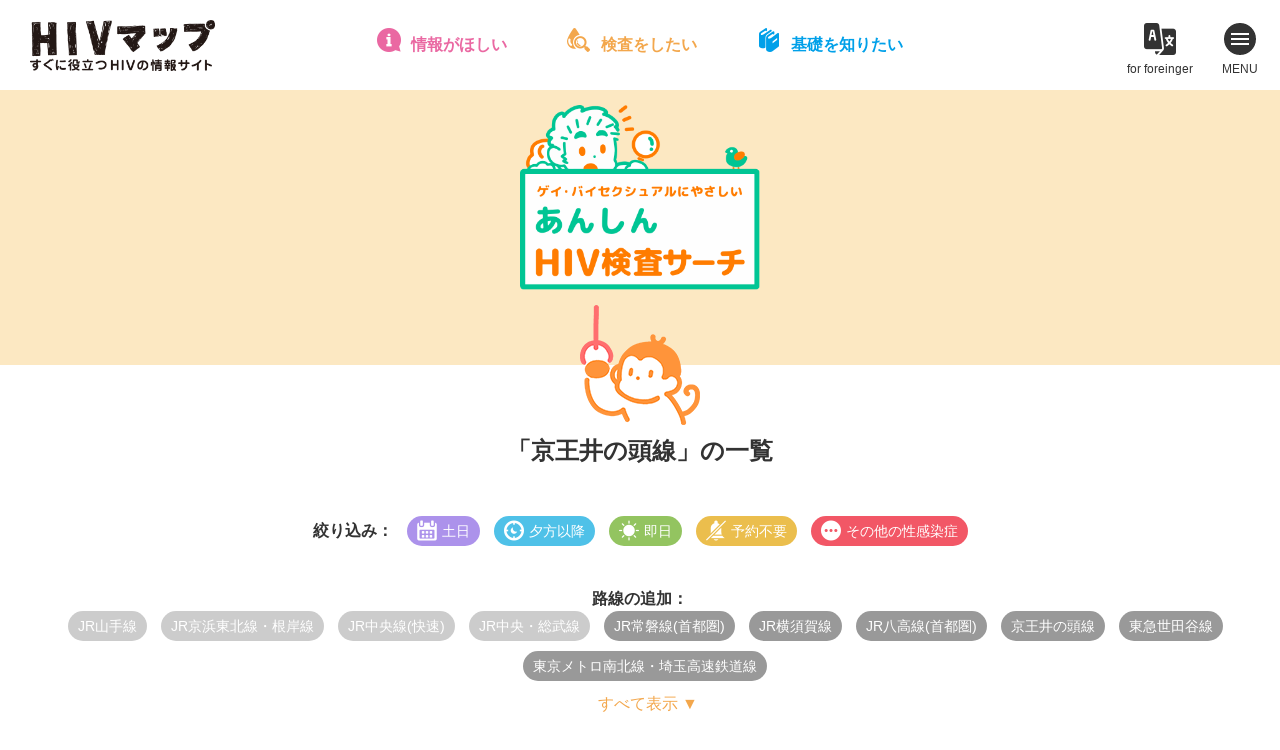

--- FILE ---
content_type: text/html; charset=UTF-8
request_url: https://hiv-map.net/anshin/tag/%E4%BA%AC%E7%8E%8B%E4%BA%95%E3%81%AE%E9%A0%AD%E7%B7%9A,%E6%9D%B1%E6%80%A5%E4%B8%96%E7%94%B0%E8%B0%B7%E7%B7%9A,%E5%8C%97%E7%B7%8F%E9%89%84%E9%81%93%E3%83%BB%E6%88%90%E7%94%B0%E3%82%B9%E3%82%AB%E3%82%A4%E3%82%A2%E3%82%AF%E3%82%BB%E3%82%B9,jr%E5%85%AB%E9%AB%98%E7%B7%9A%E9%A6%96%E9%83%BD%E5%9C%8F,%E6%9D%B1%E4%BA%AC%E3%83%A1%E3%83%88%E3%83%AD%E5%8D%97%E5%8C%97%E7%B7%9A%E3%83%BB%E5%9F%BC%E7%8E%89%E9%AB%98%E9%80%9F%E9%89%84%E9%81%93%E7%B7%9A,jr%E6%A8%AA%E9%A0%88%E8%B3%80%E7%B7%9A,jr%E5%B8%B8%E7%A3%90%E7%B7%9A%E9%A6%96%E9%83%BD%E5%9C%8F/
body_size: 10855
content:
<!DOCTYPE html>
<html lang="ja">
<head>
<!-- Google Tag Manager -->
<script>(function(w,d,s,l,i){w[l]=w[l]||[];w[l].push({'gtm.start':
new Date().getTime(),event:'gtm.js'});var f=d.getElementsByTagName(s)[0],
j=d.createElement(s),dl=l!='dataLayer'?'&l='+l:'';j.async=true;j.src=
'https://www.googletagmanager.com/gtm.js?id='+i+dl;f.parentNode.insertBefore(j,f);
})(window,document,'script','dataLayer','GTM-W4BD2LG');</script>
<!-- End Google Tag Manager -->
<meta charset="utf-8">
<title>京王井の頭線 ｜ あんしんHIV検査サーチ</title>
<meta name="viewport" content="width=device-width">

<meta property="og:image" content="https://hiv-map.net/anshin/wp-content/themes/anshin_new/images/ogp.png">
<meta property="og:site_name" content="https://hiv-map.net/anshin">
<meta property="og:locale" content="ja_JP">
<meta name="twitter:card" content="summary_large_image">

<link rel="stylesheet" media="all" href="/css/newcommon.css">
<link rel="stylesheet" href="https://cdn.jsdelivr.net/npm/@xpressengine/xeicon@2.3.3/xeicon.min.css">
<link rel="stylesheet" href="https://hiv-map.net/anshin/wp-content/themes/anshin_new/css/style.css?ver=3">
<script src="https://maps.google.com/maps/api/js?key=AIzaSyB4TUzVRXyOgvm6R-s5KgvXYRCyUKzYArM&libraries=places&callback=initMap" defer></script>

<!--[js]-->
<link rel='dns-prefetch' href='//cdnjs.cloudflare.com' />
<link rel='dns-prefetch' href='//s.w.org' />
<link rel="alternate" type="application/rss+xml" title="あんしんHIV検査サーチ &raquo; 京王井の頭線 タグのフィード" href="https://hiv-map.net/anshin/tag/%e4%ba%ac%e7%8e%8b%e4%ba%95%e3%81%ae%e9%a0%ad%e7%b7%9a/feed/" />
		<script type="text/javascript">
			window._wpemojiSettings = {"baseUrl":"https:\/\/s.w.org\/images\/core\/emoji\/13.0.0\/72x72\/","ext":".png","svgUrl":"https:\/\/s.w.org\/images\/core\/emoji\/13.0.0\/svg\/","svgExt":".svg","source":{"concatemoji":"https:\/\/hiv-map.net\/anshin\/wp-includes\/js\/wp-emoji-release.min.js?ver=5.5.17"}};
			!function(e,a,t){var n,r,o,i=a.createElement("canvas"),p=i.getContext&&i.getContext("2d");function s(e,t){var a=String.fromCharCode;p.clearRect(0,0,i.width,i.height),p.fillText(a.apply(this,e),0,0);e=i.toDataURL();return p.clearRect(0,0,i.width,i.height),p.fillText(a.apply(this,t),0,0),e===i.toDataURL()}function c(e){var t=a.createElement("script");t.src=e,t.defer=t.type="text/javascript",a.getElementsByTagName("head")[0].appendChild(t)}for(o=Array("flag","emoji"),t.supports={everything:!0,everythingExceptFlag:!0},r=0;r<o.length;r++)t.supports[o[r]]=function(e){if(!p||!p.fillText)return!1;switch(p.textBaseline="top",p.font="600 32px Arial",e){case"flag":return s([127987,65039,8205,9895,65039],[127987,65039,8203,9895,65039])?!1:!s([55356,56826,55356,56819],[55356,56826,8203,55356,56819])&&!s([55356,57332,56128,56423,56128,56418,56128,56421,56128,56430,56128,56423,56128,56447],[55356,57332,8203,56128,56423,8203,56128,56418,8203,56128,56421,8203,56128,56430,8203,56128,56423,8203,56128,56447]);case"emoji":return!s([55357,56424,8205,55356,57212],[55357,56424,8203,55356,57212])}return!1}(o[r]),t.supports.everything=t.supports.everything&&t.supports[o[r]],"flag"!==o[r]&&(t.supports.everythingExceptFlag=t.supports.everythingExceptFlag&&t.supports[o[r]]);t.supports.everythingExceptFlag=t.supports.everythingExceptFlag&&!t.supports.flag,t.DOMReady=!1,t.readyCallback=function(){t.DOMReady=!0},t.supports.everything||(n=function(){t.readyCallback()},a.addEventListener?(a.addEventListener("DOMContentLoaded",n,!1),e.addEventListener("load",n,!1)):(e.attachEvent("onload",n),a.attachEvent("onreadystatechange",function(){"complete"===a.readyState&&t.readyCallback()})),(n=t.source||{}).concatemoji?c(n.concatemoji):n.wpemoji&&n.twemoji&&(c(n.twemoji),c(n.wpemoji)))}(window,document,window._wpemojiSettings);
		</script>
		<style type="text/css">
img.wp-smiley,
img.emoji {
	display: inline !important;
	border: none !important;
	box-shadow: none !important;
	height: 1em !important;
	width: 1em !important;
	margin: 0 .07em !important;
	vertical-align: -0.1em !important;
	background: none !important;
	padding: 0 !important;
}
</style>
	<link rel='stylesheet' id='wp-block-library-css'  href='https://hiv-map.net/anshin/wp-includes/css/dist/block-library/style.min.css?ver=5.5.17' type='text/css' media='all' />
<link rel="https://api.w.org/" href="https://hiv-map.net/anshin/wp-json/" /><link rel="alternate" type="application/json" href="https://hiv-map.net/anshin/wp-json/wp/v2/tags/85" /><link rel="EditURI" type="application/rsd+xml" title="RSD" href="https://hiv-map.net/anshin/xmlrpc.php?rsd" />
<link rel="wlwmanifest" type="application/wlwmanifest+xml" href="https://hiv-map.net/anshin/wp-includes/wlwmanifest.xml" /> 
<meta name="generator" content="WordPress 5.5.17" />
</head>

<body data-rsssl=1 class="archive tag tag-85">
<!-- Google Tag Manager (noscript) -->
<noscript><iframe src="https://www.googletagmanager.com/ns.html?id=GTM-W4BD2LG"
height="0" width="0" style="display:none;visibility:hidden"></iframe></noscript>
<!-- End Google Tag Manager (noscript) -->
<!--[header]-->
<header class="header" id="common_header">
	<h1 class="header_logo"><a href="/"><img src="/images/logo.png" alt="HIVマップ - すぐに役立つHIV（エイズ）の情報サイト"></a></h1>
	<nav>
		<ul class="quick_nav">
			<li class="quick_nav_item quick_nav_item-navi">
				<a href="/navi/">情報がほしい</a>
				<div class="mega">
					<div class="mega_inner">
						<div class="mega_header">
							<b><a href="/navi/">HIVお役立ちナビ</a></b>
							<p>HIV／エイズとその関連分野の総合リンク集。セックス|性感染症|相談機関|体験談|予防|治療|セクシュアリティ|メンタルなどに関する約300件を掲載。</p>
						</div>
						<ul>
							<li><a href="/navi/sex/">セックスとHIV・性感染症</a></li>
							<li><a href="/navi/hotline/">電話相談</a></li>
							<li><a href="/navi/mental-care/">こころのケア・薬物・アルコール</a></li>
							<li><a href="/navi/test/">HIV検査情報</a></li>
							<li><a href="/navi/document/">日記・手記集・体験談</a></li>
							<li><a href="/navi/npo/">NGO・NPO</a></li>
							<li><a href="/navi/peer-support/">ピアサポート</a></li>
							<li><a href="/navi/medical-care/">医療・福祉・就労</a></li>
							<li><a href="/navi/comprehensive/">HIV/エイズ総合サイト</a></li>
							<li><a href="/navi/event/">イベント・プロジェクト</a></li>
						</ul>
					</div>
				</div>
			</li>
			<li class="quick_nav_item quick_nav_item-anshin">
				<a href="/anshin/">検査をしたい</a>
				<div class="mega">
					<div class="mega_inner">
						<div class="mega_header">
							<b><a href="/anshin/">あんしんHIV検査サーチ</a></b>
							<p>ゲイ・バイ男性にフレンドリーな首都圏のHIV検査情報。検査の基礎知識やFAQも豊富、検査を受けようか迷っているときにも役立ちます。</p>
						</div>
						<ul>
							<li><a href="/anshin/#area">保健所・検査所をエリアから探す</a></li>
							<li><a href="/anshin/#line">保健所・検査所を路線から探す</a></li>
							<li><a href="/anshin/#search">保健所・検査所を条件から探す</a></li>
							<li><a href="/anshin/clinic/">クリニック(東京)を探す</a></li>
							<li><a href="/anshin/knowledge/">検査まるわかり情報局</a></li>
							<li><a href="/anshin/interview/">あんしん検査探訪記</a></li>
						</ul>
					</div>
				</div>
			</li>
			<li class="quick_nav_item quick_nav_item-guide">
				<a href="/guide/">基礎を知りたい</a>
				<div class="mega">
					<div class="mega_inner">
						<div class="mega_header">
							<b><a href="/guide/">HIV／エイズガイド</a></b>
							<p>HIV／エイズの基本のキを、イラストと対談形式の読みやすい文章で学べます。感染の仕組み、予防の方法、HIV検査・治療・福祉制度など。</p>
						</div>
						<ul>
							<li><a href="/guide/chapter_1.html">エイズのこと、まるごと全部知りたい！</a></li>
							<li><a href="/guide/chapter_2.html">感染メカニズムとセーファーセックス講座</a></li>
							<li><a href="/guide/chapter_3.html">検査、受ける前・受ける時・受けた後</a></li>
							<li><a href="/guide/chapter_4.html">HIV感染症では、どんな治療を受けるのかな？</a></li>
							<li><a href="/guide/chapter_5.html">HIVポジティブを支える社会制度</a></li>
							<li><a href="/guide/chapter_6.html">君の話を聞いてくれる人はこんなにいる！</a></li>
							<li><a href="/guide/chapter_7.html">まだまだ奥が深い、HIV感染症とその周辺</a></li>
						</ul>
					</div>
				</div>
			</li>
		</ul>
	</nav>
	<nav>
		<ul class="header_nav">
			<li class="header_nav_item header_nav_item-hpot">
				<a href="/h.pot/" target="_blank">for foreinger</a>
				<div class="mega">
					<b><a href="/h.pot/" target="_blank"><img src="/images/pickup04_title.png" alt="H.POT - HIV multilingul info Japan"></a></b>
					<ul>
						<li><a href="/h.pot/en.html" target="_blank">English</a></li>
						<li><a href="/h.pot/ko.html" target="_blank">한국어</a></li>
						<li><a href="/h.pot/th.html" target="_blank">ภาษาไทย</a></li>
						<li><a href="/h.pot/zh-cn.html" target="_blank">简体中文</a></li>
						<li><a href="/h.pot/zh-tw.html" target="_blank">繁体中文</a></li>
						<li><a href="/h.pot/tl.html" target="_blank">Tagalog</a></li>
						<li><a href="/h.pot/vi.html" target="_blank">Tiếng Việt</a></li>
						<li><a href="/h.pot/ne.html" target="_blank">नेपाली</a></li>
						<li><a href="/h.pot/es.html" target="_blank">Español</a></li>
						<li><a href="/h.pot/pt.html" target="_blank">Português</a></li>
						<li><a href="/h.pot/ja.html" target="_blank">日本語（にほんご）</a></li>
					</ul>
				</div>
			</li>
			<li class="header_nav_item header_nav_item-menu">
				<span></span>
				<span></span>
				<span></span>
				MENU
			</li>
		</ul>
	</nav>
</header>
<div class="main_menu">
	<b>メインコンテンツ</b>
	<ul>
		<li><a href="/navi/">HIVお役立ちナビ</a></li>
		<li><a href="/anshin/">あんしんHIV検査サーチ</a></li>
		<li><a href="/guide/">HIV／エイズガイド</a></li>
		<li><a href="/post/">HIVマップポスト</a></li>
	</ul>
	<b>特集</b>
	<ul>
		<li><a href="/pick-up/">Safer SexってどこまでOK？</a></li>
		<li><a href="/pick-up02/">イキたい！イケない！それぞれの検査事情</a></li>
		<li><a href="/horu-scope/">性座占い 掘るスコープ</a></li>
		<li><a href="/h.pot/">H.POT - HIV multilingul info Japan</a></li>
	</ul>
	<b>HIVマップについて</b>
	<ul>
		<li><a href="/about/">HIVマップについて</a></li>
		<li><a href="/06_link.html">リンクについて</a></li>
		<li><a href="/07_contact.html">お問い合わせ</a></li>
		<li><a href="/privacy/">個人情報保護方針・ご利用上の注意</a></li>
	</ul>
</div>
<div class="main_menu_close">
	<span></span>
	<span></span>
	<span></span>
	CLOSE
</div>
<!---[/header]-->

<div class="anshin_main">
	<h1><a href="https://hiv-map.net/anshin/"><img src="https://hiv-map.net/anshin/wp-content/themes/anshin_new/images/logo.png" alt="あんしんHIV検査サーチ"></a></h1>
</div>


<section class="anshin_list sec">
  <div class="sec_inner">

    <h2 class="title_icon icon-line">「京王井の頭線」の一覧</h2>
    <dl class="refine">
      <dt>絞り込み：</dt>
      <dd>
    		<ul class="single_tags">
                    <li class="tag-weekend"><span>土日</span></li>
                    <li class="tag-night"><span>夕方以降</span></li>
                    <li class="tag-sameday"><span>即日</span></li>
                    <li class="tag-reserve"><span>予約不要</span></li>
                    <li class="tag-other"><span>その他の性感染症</span></li>
              		</ul>
      </dd>
    </dl>
    <dl class="add_tag">
      <dt>路線の追加：</dt>
      <dd>
    		<ul class="single_tags">
    			    			<li class="tag-rail"><a href="/anshin/tag/%E4%BA%AC%E7%8E%8B%E4%BA%95%E3%81%AE%E9%A0%AD%E7%B7%9A,%E6%9D%B1%E6%80%A5%E4%B8%96%E7%94%B0%E8%B0%B7%E7%B7%9A,%E5%8C%97%E7%B7%8F%E9%89%84%E9%81%93%E3%83%BB%E6%88%90%E7%94%B0%E3%82%B9%E3%82%AB%E3%82%A4%E3%82%A2%E3%82%AF%E3%82%BB%E3%82%B9,jr%E5%85%AB%E9%AB%98%E7%B7%9A%E9%A6%96%E9%83%BD%E5%9C%8F,%E6%9D%B1%E4%BA%AC%E3%83%A1%E3%83%88%E3%83%AD%E5%8D%97%E5%8C%97%E7%B7%9A%E3%83%BB%E5%9F%BC%E7%8E%89%E9%AB%98%E9%80%9F%E9%89%84%E9%81%93%E7%B7%9A,jr%E6%A8%AA%E9%A0%88%E8%B3%80%E7%B7%9A,jr%E5%B8%B8%E7%A3%90%E7%B7%9A%E9%A6%96%E9%83%BD%E5%9C%8F,jr%e5%b1%b1%e6%89%8b%e7%b7%9a/">JR山手線</a></li>
              			<li class="tag-rail"><a href="/anshin/tag/%E4%BA%AC%E7%8E%8B%E4%BA%95%E3%81%AE%E9%A0%AD%E7%B7%9A,%E6%9D%B1%E6%80%A5%E4%B8%96%E7%94%B0%E8%B0%B7%E7%B7%9A,%E5%8C%97%E7%B7%8F%E9%89%84%E9%81%93%E3%83%BB%E6%88%90%E7%94%B0%E3%82%B9%E3%82%AB%E3%82%A4%E3%82%A2%E3%82%AF%E3%82%BB%E3%82%B9,jr%E5%85%AB%E9%AB%98%E7%B7%9A%E9%A6%96%E9%83%BD%E5%9C%8F,%E6%9D%B1%E4%BA%AC%E3%83%A1%E3%83%88%E3%83%AD%E5%8D%97%E5%8C%97%E7%B7%9A%E3%83%BB%E5%9F%BC%E7%8E%89%E9%AB%98%E9%80%9F%E9%89%84%E9%81%93%E7%B7%9A,jr%E6%A8%AA%E9%A0%88%E8%B3%80%E7%B7%9A,jr%E5%B8%B8%E7%A3%90%E7%B7%9A%E9%A6%96%E9%83%BD%E5%9C%8F,jr%e4%ba%ac%e6%b5%9c%e6%9d%b1%e5%8c%97%e7%b7%9a%e3%83%bb%e6%a0%b9%e5%b2%b8%e7%b7%9a/">JR京浜東北線・根岸線</a></li>
              			<li class="tag-rail"><a href="/anshin/tag/%E4%BA%AC%E7%8E%8B%E4%BA%95%E3%81%AE%E9%A0%AD%E7%B7%9A,%E6%9D%B1%E6%80%A5%E4%B8%96%E7%94%B0%E8%B0%B7%E7%B7%9A,%E5%8C%97%E7%B7%8F%E9%89%84%E9%81%93%E3%83%BB%E6%88%90%E7%94%B0%E3%82%B9%E3%82%AB%E3%82%A4%E3%82%A2%E3%82%AF%E3%82%BB%E3%82%B9,jr%E5%85%AB%E9%AB%98%E7%B7%9A%E9%A6%96%E9%83%BD%E5%9C%8F,%E6%9D%B1%E4%BA%AC%E3%83%A1%E3%83%88%E3%83%AD%E5%8D%97%E5%8C%97%E7%B7%9A%E3%83%BB%E5%9F%BC%E7%8E%89%E9%AB%98%E9%80%9F%E9%89%84%E9%81%93%E7%B7%9A,jr%E6%A8%AA%E9%A0%88%E8%B3%80%E7%B7%9A,jr%E5%B8%B8%E7%A3%90%E7%B7%9A%E9%A6%96%E9%83%BD%E5%9C%8F,jr%e4%b8%ad%e5%a4%ae%e7%b7%9a%e5%bf%ab%e9%80%9f/">JR中央線(快速)</a></li>
              			<li class="tag-rail"><a href="/anshin/tag/%E4%BA%AC%E7%8E%8B%E4%BA%95%E3%81%AE%E9%A0%AD%E7%B7%9A,%E6%9D%B1%E6%80%A5%E4%B8%96%E7%94%B0%E8%B0%B7%E7%B7%9A,%E5%8C%97%E7%B7%8F%E9%89%84%E9%81%93%E3%83%BB%E6%88%90%E7%94%B0%E3%82%B9%E3%82%AB%E3%82%A4%E3%82%A2%E3%82%AF%E3%82%BB%E3%82%B9,jr%E5%85%AB%E9%AB%98%E7%B7%9A%E9%A6%96%E9%83%BD%E5%9C%8F,%E6%9D%B1%E4%BA%AC%E3%83%A1%E3%83%88%E3%83%AD%E5%8D%97%E5%8C%97%E7%B7%9A%E3%83%BB%E5%9F%BC%E7%8E%89%E9%AB%98%E9%80%9F%E9%89%84%E9%81%93%E7%B7%9A,jr%E6%A8%AA%E9%A0%88%E8%B3%80%E7%B7%9A,jr%E5%B8%B8%E7%A3%90%E7%B7%9A%E9%A6%96%E9%83%BD%E5%9C%8F,jr%e4%b8%ad%e5%a4%ae%e3%83%bb%e7%b7%8f%e6%ad%a6%e7%b7%9a/">JR中央・総武線</a></li>
              			<li class="tag-rail"><a href="/anshin/tag/%E4%BA%AC%E7%8E%8B%E4%BA%95%E3%81%AE%E9%A0%AD%E7%B7%9A,%E6%9D%B1%E6%80%A5%E4%B8%96%E7%94%B0%E8%B0%B7%E7%B7%9A,%E5%8C%97%E7%B7%8F%E9%89%84%E9%81%93%E3%83%BB%E6%88%90%E7%94%B0%E3%82%B9%E3%82%AB%E3%82%A4%E3%82%A2%E3%82%AF%E3%82%BB%E3%82%B9,jr%E5%85%AB%E9%AB%98%E7%B7%9A%E9%A6%96%E9%83%BD%E5%9C%8F,%E6%9D%B1%E4%BA%AC%E3%83%A1%E3%83%88%E3%83%AD%E5%8D%97%E5%8C%97%E7%B7%9A%E3%83%BB%E5%9F%BC%E7%8E%89%E9%AB%98%E9%80%9F%E9%89%84%E9%81%93%E7%B7%9A,jr%E6%A8%AA%E9%A0%88%E8%B3%80%E7%B7%9A,jr%E5%B8%B8%E7%A3%90%E7%B7%9A%E9%A6%96%E9%83%BD%E5%9C%8F,jr%e7%b7%8f%e6%ad%a6%e6%9c%ac%e7%b7%9a/">JR総武本線</a></li>
              			<li class="tag-rail"><a href="/anshin/tag/%E4%BA%AC%E7%8E%8B%E4%BA%95%E3%81%AE%E9%A0%AD%E7%B7%9A,%E6%9D%B1%E6%80%A5%E4%B8%96%E7%94%B0%E8%B0%B7%E7%B7%9A,%E5%8C%97%E7%B7%8F%E9%89%84%E9%81%93%E3%83%BB%E6%88%90%E7%94%B0%E3%82%B9%E3%82%AB%E3%82%A4%E3%82%A2%E3%82%AF%E3%82%BB%E3%82%B9,jr%E5%85%AB%E9%AB%98%E7%B7%9A%E9%A6%96%E9%83%BD%E5%9C%8F,%E6%9D%B1%E4%BA%AC%E3%83%A1%E3%83%88%E3%83%AD%E5%8D%97%E5%8C%97%E7%B7%9A%E3%83%BB%E5%9F%BC%E7%8E%89%E9%AB%98%E9%80%9F%E9%89%84%E9%81%93%E7%B7%9A,jr%E6%A8%AA%E9%A0%88%E8%B3%80%E7%B7%9A,jr%E5%B8%B8%E7%A3%90%E7%B7%9A%E9%A6%96%E9%83%BD%E5%9C%8F,jr%e5%9f%bc%e4%ba%ac%e7%b7%9a%e3%83%bb%e5%b7%9d%e8%b6%8a%e7%b7%9a/">JR埼京線・川越線</a></li>
              			<li class="tag-rail"><a href="/anshin/tag/%E4%BA%AC%E7%8E%8B%E4%BA%95%E3%81%AE%E9%A0%AD%E7%B7%9A,%E6%9D%B1%E6%80%A5%E4%B8%96%E7%94%B0%E8%B0%B7%E7%B7%9A,%E5%8C%97%E7%B7%8F%E9%89%84%E9%81%93%E3%83%BB%E6%88%90%E7%94%B0%E3%82%B9%E3%82%AB%E3%82%A4%E3%82%A2%E3%82%AF%E3%82%BB%E3%82%B9,jr%E5%85%AB%E9%AB%98%E7%B7%9A%E9%A6%96%E9%83%BD%E5%9C%8F,%E6%9D%B1%E4%BA%AC%E3%83%A1%E3%83%88%E3%83%AD%E5%8D%97%E5%8C%97%E7%B7%9A%E3%83%BB%E5%9F%BC%E7%8E%89%E9%AB%98%E9%80%9F%E9%89%84%E9%81%93%E7%B7%9A,jr%E6%A8%AA%E9%A0%88%E8%B3%80%E7%B7%9A,jr%E5%B8%B8%E7%A3%90%E7%B7%9A%E9%A6%96%E9%83%BD%E5%9C%8F,jr%e6%b9%98%e5%8d%97%e6%96%b0%e5%ae%bf%e3%83%a9%e3%82%a4%e3%83%b3/">JR湘南新宿ライン</a></li>
              			<li class="tag-rail"><a href="/anshin/tag/%E4%BA%AC%E7%8E%8B%E4%BA%95%E3%81%AE%E9%A0%AD%E7%B7%9A,%E6%9D%B1%E6%80%A5%E4%B8%96%E7%94%B0%E8%B0%B7%E7%B7%9A,%E5%8C%97%E7%B7%8F%E9%89%84%E9%81%93%E3%83%BB%E6%88%90%E7%94%B0%E3%82%B9%E3%82%AB%E3%82%A4%E3%82%A2%E3%82%AF%E3%82%BB%E3%82%B9,jr%E5%85%AB%E9%AB%98%E7%B7%9A%E9%A6%96%E9%83%BD%E5%9C%8F,%E6%9D%B1%E4%BA%AC%E3%83%A1%E3%83%88%E3%83%AD%E5%8D%97%E5%8C%97%E7%B7%9A%E3%83%BB%E5%9F%BC%E7%8E%89%E9%AB%98%E9%80%9F%E9%89%84%E9%81%93%E7%B7%9A,jr%E6%A8%AA%E9%A0%88%E8%B3%80%E7%B7%9A,jr%E5%B8%B8%E7%A3%90%E7%B7%9A%E9%A6%96%E9%83%BD%E5%9C%8F,jr%e9%ab%98%e5%b4%8e%e7%b7%9a/">JR高崎線</a></li>
              			<li class="tag-rail"><a href="/anshin/tag/%E4%BA%AC%E7%8E%8B%E4%BA%95%E3%81%AE%E9%A0%AD%E7%B7%9A,%E6%9D%B1%E6%80%A5%E4%B8%96%E7%94%B0%E8%B0%B7%E7%B7%9A,%E5%8C%97%E7%B7%8F%E9%89%84%E9%81%93%E3%83%BB%E6%88%90%E7%94%B0%E3%82%B9%E3%82%AB%E3%82%A4%E3%82%A2%E3%82%AF%E3%82%BB%E3%82%B9,jr%E5%85%AB%E9%AB%98%E7%B7%9A%E9%A6%96%E9%83%BD%E5%9C%8F,%E6%9D%B1%E4%BA%AC%E3%83%A1%E3%83%88%E3%83%AD%E5%8D%97%E5%8C%97%E7%B7%9A%E3%83%BB%E5%9F%BC%E7%8E%89%E9%AB%98%E9%80%9F%E9%89%84%E9%81%93%E7%B7%9A,jr%E6%A8%AA%E9%A0%88%E8%B3%80%E7%B7%9A,jr%E5%B8%B8%E7%A3%90%E7%B7%9A%E9%A6%96%E9%83%BD%E5%9C%8F,jr%e5%ae%87%e9%83%bd%e5%ae%ae%e7%b7%9a/">JR宇都宮線</a></li>
              			<li class="tag-rail selected"><a href="/anshin/tag/%E4%BA%AC%E7%8E%8B%E4%BA%95%E3%81%AE%E9%A0%AD%E7%B7%9A,%E6%9D%B1%E6%80%A5%E4%B8%96%E7%94%B0%E8%B0%B7%E7%B7%9A,%E5%8C%97%E7%B7%8F%E9%89%84%E9%81%93%E3%83%BB%E6%88%90%E7%94%B0%E3%82%B9%E3%82%AB%E3%82%A4%E3%82%A2%E3%82%AF%E3%82%BB%E3%82%B9,jr%E5%85%AB%E9%AB%98%E7%B7%9A%E9%A6%96%E9%83%BD%E5%9C%8F,%E6%9D%B1%E4%BA%AC%E3%83%A1%E3%83%88%E3%83%AD%E5%8D%97%E5%8C%97%E7%B7%9A%E3%83%BB%E5%9F%BC%E7%8E%89%E9%AB%98%E9%80%9F%E9%89%84%E9%81%93%E7%B7%9A,jr%E6%A8%AA%E9%A0%88%E8%B3%80%E7%B7%9A/">JR常磐線(首都圏)</a></li>
              			<li class="tag-rail"><a href="/anshin/tag/%E4%BA%AC%E7%8E%8B%E4%BA%95%E3%81%AE%E9%A0%AD%E7%B7%9A,%E6%9D%B1%E6%80%A5%E4%B8%96%E7%94%B0%E8%B0%B7%E7%B7%9A,%E5%8C%97%E7%B7%8F%E9%89%84%E9%81%93%E3%83%BB%E6%88%90%E7%94%B0%E3%82%B9%E3%82%AB%E3%82%A4%E3%82%A2%E3%82%AF%E3%82%BB%E3%82%B9,jr%E5%85%AB%E9%AB%98%E7%B7%9A%E9%A6%96%E9%83%BD%E5%9C%8F,%E6%9D%B1%E4%BA%AC%E3%83%A1%E3%83%88%E3%83%AD%E5%8D%97%E5%8C%97%E7%B7%9A%E3%83%BB%E5%9F%BC%E7%8E%89%E9%AB%98%E9%80%9F%E9%89%84%E9%81%93%E7%B7%9A,jr%E6%A8%AA%E9%A0%88%E8%B3%80%E7%B7%9A,jr%E5%B8%B8%E7%A3%90%E7%B7%9A%E9%A6%96%E9%83%BD%E5%9C%8F,jr%e6%9d%b1%e6%b5%b7%e9%81%93%e6%9c%ac%e7%b7%9a%e9%a6%96%e9%83%bd%e5%9c%8f/">JR東海道本線(首都圏)</a></li>
              			<li class="tag-rail selected"><a href="/anshin/tag/%E4%BA%AC%E7%8E%8B%E4%BA%95%E3%81%AE%E9%A0%AD%E7%B7%9A,%E6%9D%B1%E6%80%A5%E4%B8%96%E7%94%B0%E8%B0%B7%E7%B7%9A,%E5%8C%97%E7%B7%8F%E9%89%84%E9%81%93%E3%83%BB%E6%88%90%E7%94%B0%E3%82%B9%E3%82%AB%E3%82%A4%E3%82%A2%E3%82%AF%E3%82%BB%E3%82%B9,jr%E5%85%AB%E9%AB%98%E7%B7%9A%E9%A6%96%E9%83%BD%E5%9C%8F,%E6%9D%B1%E4%BA%AC%E3%83%A1%E3%83%88%E3%83%AD%E5%8D%97%E5%8C%97%E7%B7%9A%E3%83%BB%E5%9F%BC%E7%8E%89%E9%AB%98%E9%80%9F%E9%89%84%E9%81%93%E7%B7%9A,jr%E5%B8%B8%E7%A3%90%E7%B7%9A%E9%A6%96%E9%83%BD%E5%9C%8F/">JR横須賀線</a></li>
              			<li class="tag-rail"><a href="/anshin/tag/%E4%BA%AC%E7%8E%8B%E4%BA%95%E3%81%AE%E9%A0%AD%E7%B7%9A,%E6%9D%B1%E6%80%A5%E4%B8%96%E7%94%B0%E8%B0%B7%E7%B7%9A,%E5%8C%97%E7%B7%8F%E9%89%84%E9%81%93%E3%83%BB%E6%88%90%E7%94%B0%E3%82%B9%E3%82%AB%E3%82%A4%E3%82%A2%E3%82%AF%E3%82%BB%E3%82%B9,jr%E5%85%AB%E9%AB%98%E7%B7%9A%E9%A6%96%E9%83%BD%E5%9C%8F,%E6%9D%B1%E4%BA%AC%E3%83%A1%E3%83%88%E3%83%AD%E5%8D%97%E5%8C%97%E7%B7%9A%E3%83%BB%E5%9F%BC%E7%8E%89%E9%AB%98%E9%80%9F%E9%89%84%E9%81%93%E7%B7%9A,jr%E6%A8%AA%E9%A0%88%E8%B3%80%E7%B7%9A,jr%E5%B8%B8%E7%A3%90%E7%B7%9A%E9%A6%96%E9%83%BD%E5%9C%8F,jr%e4%b8%8a%e9%87%8e%e6%9d%b1%e4%ba%ac%e3%83%a9%e3%82%a4%e3%83%b3/">JR上野東京ライン</a></li>
              			<li class="tag-rail"><a href="/anshin/tag/%E4%BA%AC%E7%8E%8B%E4%BA%95%E3%81%AE%E9%A0%AD%E7%B7%9A,%E6%9D%B1%E6%80%A5%E4%B8%96%E7%94%B0%E8%B0%B7%E7%B7%9A,%E5%8C%97%E7%B7%8F%E9%89%84%E9%81%93%E3%83%BB%E6%88%90%E7%94%B0%E3%82%B9%E3%82%AB%E3%82%A4%E3%82%A2%E3%82%AF%E3%82%BB%E3%82%B9,jr%E5%85%AB%E9%AB%98%E7%B7%9A%E9%A6%96%E9%83%BD%E5%9C%8F,%E6%9D%B1%E4%BA%AC%E3%83%A1%E3%83%88%E3%83%AD%E5%8D%97%E5%8C%97%E7%B7%9A%E3%83%BB%E5%9F%BC%E7%8E%89%E9%AB%98%E9%80%9F%E9%89%84%E9%81%93%E7%B7%9A,jr%E6%A8%AA%E9%A0%88%E8%B3%80%E7%B7%9A,jr%E5%B8%B8%E7%A3%90%E7%B7%9A%E9%A6%96%E9%83%BD%E5%9C%8F,jr%e6%ad%a6%e8%94%b5%e9%87%8e%e7%b7%9a/">JR武蔵野線</a></li>
              			<li class="tag-rail"><a href="/anshin/tag/%E4%BA%AC%E7%8E%8B%E4%BA%95%E3%81%AE%E9%A0%AD%E7%B7%9A,%E6%9D%B1%E6%80%A5%E4%B8%96%E7%94%B0%E8%B0%B7%E7%B7%9A,%E5%8C%97%E7%B7%8F%E9%89%84%E9%81%93%E3%83%BB%E6%88%90%E7%94%B0%E3%82%B9%E3%82%AB%E3%82%A4%E3%82%A2%E3%82%AF%E3%82%BB%E3%82%B9,jr%E5%85%AB%E9%AB%98%E7%B7%9A%E9%A6%96%E9%83%BD%E5%9C%8F,%E6%9D%B1%E4%BA%AC%E3%83%A1%E3%83%88%E3%83%AD%E5%8D%97%E5%8C%97%E7%B7%9A%E3%83%BB%E5%9F%BC%E7%8E%89%E9%AB%98%E9%80%9F%E9%89%84%E9%81%93%E7%B7%9A,jr%E6%A8%AA%E9%A0%88%E8%B3%80%E7%B7%9A,jr%E5%B8%B8%E7%A3%90%E7%B7%9A%E9%A6%96%E9%83%BD%E5%9C%8F,jr%e5%8d%97%e6%ad%a6%e7%b7%9a/">JR南武線</a></li>
              			<li class="tag-rail"><a href="/anshin/tag/%E4%BA%AC%E7%8E%8B%E4%BA%95%E3%81%AE%E9%A0%AD%E7%B7%9A,%E6%9D%B1%E6%80%A5%E4%B8%96%E7%94%B0%E8%B0%B7%E7%B7%9A,%E5%8C%97%E7%B7%8F%E9%89%84%E9%81%93%E3%83%BB%E6%88%90%E7%94%B0%E3%82%B9%E3%82%AB%E3%82%A4%E3%82%A2%E3%82%AF%E3%82%BB%E3%82%B9,jr%E5%85%AB%E9%AB%98%E7%B7%9A%E9%A6%96%E9%83%BD%E5%9C%8F,%E6%9D%B1%E4%BA%AC%E3%83%A1%E3%83%88%E3%83%AD%E5%8D%97%E5%8C%97%E7%B7%9A%E3%83%BB%E5%9F%BC%E7%8E%89%E9%AB%98%E9%80%9F%E9%89%84%E9%81%93%E7%B7%9A,jr%E6%A8%AA%E9%A0%88%E8%B3%80%E7%B7%9A,jr%E5%B8%B8%E7%A3%90%E7%B7%9A%E9%A6%96%E9%83%BD%E5%9C%8F,jr%e6%a8%aa%e6%b5%9c%e7%b7%9a/">JR横浜線</a></li>
              			<li class="tag-rail"><a href="/anshin/tag/%E4%BA%AC%E7%8E%8B%E4%BA%95%E3%81%AE%E9%A0%AD%E7%B7%9A,%E6%9D%B1%E6%80%A5%E4%B8%96%E7%94%B0%E8%B0%B7%E7%B7%9A,%E5%8C%97%E7%B7%8F%E9%89%84%E9%81%93%E3%83%BB%E6%88%90%E7%94%B0%E3%82%B9%E3%82%AB%E3%82%A4%E3%82%A2%E3%82%AF%E3%82%BB%E3%82%B9,jr%E5%85%AB%E9%AB%98%E7%B7%9A%E9%A6%96%E9%83%BD%E5%9C%8F,%E6%9D%B1%E4%BA%AC%E3%83%A1%E3%83%88%E3%83%AD%E5%8D%97%E5%8C%97%E7%B7%9A%E3%83%BB%E5%9F%BC%E7%8E%89%E9%AB%98%E9%80%9F%E9%89%84%E9%81%93%E7%B7%9A,jr%E6%A8%AA%E9%A0%88%E8%B3%80%E7%B7%9A,jr%E5%B8%B8%E7%A3%90%E7%B7%9A%E9%A6%96%E9%83%BD%E5%9C%8F,jr%e7%9b%b8%e6%a8%a1%e7%b7%9a/">JR相模線</a></li>
              			<li class="tag-rail"><a href="/anshin/tag/%E4%BA%AC%E7%8E%8B%E4%BA%95%E3%81%AE%E9%A0%AD%E7%B7%9A,%E6%9D%B1%E6%80%A5%E4%B8%96%E7%94%B0%E8%B0%B7%E7%B7%9A,%E5%8C%97%E7%B7%8F%E9%89%84%E9%81%93%E3%83%BB%E6%88%90%E7%94%B0%E3%82%B9%E3%82%AB%E3%82%A4%E3%82%A2%E3%82%AF%E3%82%BB%E3%82%B9,jr%E5%85%AB%E9%AB%98%E7%B7%9A%E9%A6%96%E9%83%BD%E5%9C%8F,%E6%9D%B1%E4%BA%AC%E3%83%A1%E3%83%88%E3%83%AD%E5%8D%97%E5%8C%97%E7%B7%9A%E3%83%BB%E5%9F%BC%E7%8E%89%E9%AB%98%E9%80%9F%E9%89%84%E9%81%93%E7%B7%9A,jr%E6%A8%AA%E9%A0%88%E8%B3%80%E7%B7%9A,jr%E5%B8%B8%E7%A3%90%E7%B7%9A%E9%A6%96%E9%83%BD%E5%9C%8F,jr%e9%b6%b4%e8%a6%8b%e7%b7%9a/">JR鶴見線</a></li>
              			<li class="tag-rail"><a href="/anshin/tag/%E4%BA%AC%E7%8E%8B%E4%BA%95%E3%81%AE%E9%A0%AD%E7%B7%9A,%E6%9D%B1%E6%80%A5%E4%B8%96%E7%94%B0%E8%B0%B7%E7%B7%9A,%E5%8C%97%E7%B7%8F%E9%89%84%E9%81%93%E3%83%BB%E6%88%90%E7%94%B0%E3%82%B9%E3%82%AB%E3%82%A4%E3%82%A2%E3%82%AF%E3%82%BB%E3%82%B9,jr%E5%85%AB%E9%AB%98%E7%B7%9A%E9%A6%96%E9%83%BD%E5%9C%8F,%E6%9D%B1%E4%BA%AC%E3%83%A1%E3%83%88%E3%83%AD%E5%8D%97%E5%8C%97%E7%B7%9A%E3%83%BB%E5%9F%BC%E7%8E%89%E9%AB%98%E9%80%9F%E9%89%84%E9%81%93%E7%B7%9A,jr%E6%A8%AA%E9%A0%88%E8%B3%80%E7%B7%9A,jr%E5%B8%B8%E7%A3%90%E7%B7%9A%E9%A6%96%E9%83%BD%E5%9C%8F,jr%e9%9d%92%e6%a2%85%e7%b7%9a%e3%83%bb%e4%ba%94%e6%97%a5%e5%b8%82%e7%b7%9a/">JR青梅線・五日市線</a></li>
              			<li class="tag-rail selected"><a href="/anshin/tag/%E4%BA%AC%E7%8E%8B%E4%BA%95%E3%81%AE%E9%A0%AD%E7%B7%9A,%E6%9D%B1%E6%80%A5%E4%B8%96%E7%94%B0%E8%B0%B7%E7%B7%9A,%E5%8C%97%E7%B7%8F%E9%89%84%E9%81%93%E3%83%BB%E6%88%90%E7%94%B0%E3%82%B9%E3%82%AB%E3%82%A4%E3%82%A2%E3%82%AF%E3%82%BB%E3%82%B9,%E6%9D%B1%E4%BA%AC%E3%83%A1%E3%83%88%E3%83%AD%E5%8D%97%E5%8C%97%E7%B7%9A%E3%83%BB%E5%9F%BC%E7%8E%89%E9%AB%98%E9%80%9F%E9%89%84%E9%81%93%E7%B7%9A,jr%E6%A8%AA%E9%A0%88%E8%B3%80%E7%B7%9A,jr%E5%B8%B8%E7%A3%90%E7%B7%9A%E9%A6%96%E9%83%BD%E5%9C%8F/">JR八高線(首都圏)</a></li>
              			<li class="tag-rail"><a href="/anshin/tag/%E4%BA%AC%E7%8E%8B%E4%BA%95%E3%81%AE%E9%A0%AD%E7%B7%9A,%E6%9D%B1%E6%80%A5%E4%B8%96%E7%94%B0%E8%B0%B7%E7%B7%9A,%E5%8C%97%E7%B7%8F%E9%89%84%E9%81%93%E3%83%BB%E6%88%90%E7%94%B0%E3%82%B9%E3%82%AB%E3%82%A4%E3%82%A2%E3%82%AF%E3%82%BB%E3%82%B9,jr%E5%85%AB%E9%AB%98%E7%B7%9A%E9%A6%96%E9%83%BD%E5%9C%8F,%E6%9D%B1%E4%BA%AC%E3%83%A1%E3%83%88%E3%83%AD%E5%8D%97%E5%8C%97%E7%B7%9A%E3%83%BB%E5%9F%BC%E7%8E%89%E9%AB%98%E9%80%9F%E9%89%84%E9%81%93%E7%B7%9A,jr%E6%A8%AA%E9%A0%88%E8%B3%80%E7%B7%9A,jr%E5%B8%B8%E7%A3%90%E7%B7%9A%E9%A6%96%E9%83%BD%E5%9C%8F,jr%e5%86%85%e6%88%bf%e7%b7%9a/">JR内房線</a></li>
              			<li class="tag-rail"><a href="/anshin/tag/%E4%BA%AC%E7%8E%8B%E4%BA%95%E3%81%AE%E9%A0%AD%E7%B7%9A,%E6%9D%B1%E6%80%A5%E4%B8%96%E7%94%B0%E8%B0%B7%E7%B7%9A,%E5%8C%97%E7%B7%8F%E9%89%84%E9%81%93%E3%83%BB%E6%88%90%E7%94%B0%E3%82%B9%E3%82%AB%E3%82%A4%E3%82%A2%E3%82%AF%E3%82%BB%E3%82%B9,jr%E5%85%AB%E9%AB%98%E7%B7%9A%E9%A6%96%E9%83%BD%E5%9C%8F,%E6%9D%B1%E4%BA%AC%E3%83%A1%E3%83%88%E3%83%AD%E5%8D%97%E5%8C%97%E7%B7%9A%E3%83%BB%E5%9F%BC%E7%8E%89%E9%AB%98%E9%80%9F%E9%89%84%E9%81%93%E7%B7%9A,jr%E6%A8%AA%E9%A0%88%E8%B3%80%E7%B7%9A,jr%E5%B8%B8%E7%A3%90%E7%B7%9A%E9%A6%96%E9%83%BD%E5%9C%8F,jr%e5%a4%96%e6%88%bf%e7%b7%9a/">JR外房線</a></li>
              			<li class="tag-rail"><a href="/anshin/tag/%E4%BA%AC%E7%8E%8B%E4%BA%95%E3%81%AE%E9%A0%AD%E7%B7%9A,%E6%9D%B1%E6%80%A5%E4%B8%96%E7%94%B0%E8%B0%B7%E7%B7%9A,%E5%8C%97%E7%B7%8F%E9%89%84%E9%81%93%E3%83%BB%E6%88%90%E7%94%B0%E3%82%B9%E3%82%AB%E3%82%A4%E3%82%A2%E3%82%AF%E3%82%BB%E3%82%B9,jr%E5%85%AB%E9%AB%98%E7%B7%9A%E9%A6%96%E9%83%BD%E5%9C%8F,%E6%9D%B1%E4%BA%AC%E3%83%A1%E3%83%88%E3%83%AD%E5%8D%97%E5%8C%97%E7%B7%9A%E3%83%BB%E5%9F%BC%E7%8E%89%E9%AB%98%E9%80%9F%E9%89%84%E9%81%93%E7%B7%9A,jr%E6%A8%AA%E9%A0%88%E8%B3%80%E7%B7%9A,jr%E5%B8%B8%E7%A3%90%E7%B7%9A%E9%A6%96%E9%83%BD%E5%9C%8F,jr%e6%9d%b1%e9%87%91%e7%b7%9a/">JR東金線</a></li>
              			<li class="tag-rail"><a href="/anshin/tag/%E4%BA%AC%E7%8E%8B%E4%BA%95%E3%81%AE%E9%A0%AD%E7%B7%9A,%E6%9D%B1%E6%80%A5%E4%B8%96%E7%94%B0%E8%B0%B7%E7%B7%9A,%E5%8C%97%E7%B7%8F%E9%89%84%E9%81%93%E3%83%BB%E6%88%90%E7%94%B0%E3%82%B9%E3%82%AB%E3%82%A4%E3%82%A2%E3%82%AF%E3%82%BB%E3%82%B9,jr%E5%85%AB%E9%AB%98%E7%B7%9A%E9%A6%96%E9%83%BD%E5%9C%8F,%E6%9D%B1%E4%BA%AC%E3%83%A1%E3%83%88%E3%83%AD%E5%8D%97%E5%8C%97%E7%B7%9A%E3%83%BB%E5%9F%BC%E7%8E%89%E9%AB%98%E9%80%9F%E9%89%84%E9%81%93%E7%B7%9A,jr%E6%A8%AA%E9%A0%88%E8%B3%80%E7%B7%9A,jr%E5%B8%B8%E7%A3%90%E7%B7%9A%E9%A6%96%E9%83%BD%E5%9C%8F,jr%e6%88%90%e7%94%b0%e7%b7%9a%e3%83%bb%e9%b9%bf%e5%b3%b6%e7%b7%9a/">JR成田線・鹿島線</a></li>
              			<li class="tag-rail"><a href="/anshin/tag/%E4%BA%AC%E7%8E%8B%E4%BA%95%E3%81%AE%E9%A0%AD%E7%B7%9A,%E6%9D%B1%E6%80%A5%E4%B8%96%E7%94%B0%E8%B0%B7%E7%B7%9A,%E5%8C%97%E7%B7%8F%E9%89%84%E9%81%93%E3%83%BB%E6%88%90%E7%94%B0%E3%82%B9%E3%82%AB%E3%82%A4%E3%82%A2%E3%82%AF%E3%82%BB%E3%82%B9,jr%E5%85%AB%E9%AB%98%E7%B7%9A%E9%A6%96%E9%83%BD%E5%9C%8F,%E6%9D%B1%E4%BA%AC%E3%83%A1%E3%83%88%E3%83%AD%E5%8D%97%E5%8C%97%E7%B7%9A%E3%83%BB%E5%9F%BC%E7%8E%89%E9%AB%98%E9%80%9F%E9%89%84%E9%81%93%E7%B7%9A,jr%E6%A8%AA%E9%A0%88%E8%B3%80%E7%B7%9A,jr%E5%B8%B8%E7%A3%90%E7%B7%9A%E9%A6%96%E9%83%BD%E5%9C%8F,jr%e4%b9%85%e7%95%99%e9%87%8c%e7%b7%9a/">JR久留里線</a></li>
              			<li class="tag-rail"><a href="/anshin/tag/%E4%BA%AC%E7%8E%8B%E4%BA%95%E3%81%AE%E9%A0%AD%E7%B7%9A,%E6%9D%B1%E6%80%A5%E4%B8%96%E7%94%B0%E8%B0%B7%E7%B7%9A,%E5%8C%97%E7%B7%8F%E9%89%84%E9%81%93%E3%83%BB%E6%88%90%E7%94%B0%E3%82%B9%E3%82%AB%E3%82%A4%E3%82%A2%E3%82%AF%E3%82%BB%E3%82%B9,jr%E5%85%AB%E9%AB%98%E7%B7%9A%E9%A6%96%E9%83%BD%E5%9C%8F,%E6%9D%B1%E4%BA%AC%E3%83%A1%E3%83%88%E3%83%AD%E5%8D%97%E5%8C%97%E7%B7%9A%E3%83%BB%E5%9F%BC%E7%8E%89%E9%AB%98%E9%80%9F%E9%89%84%E9%81%93%E7%B7%9A,jr%E6%A8%AA%E9%A0%88%E8%B3%80%E7%B7%9A,jr%E5%B8%B8%E7%A3%90%E7%B7%9A%E9%A6%96%E9%83%BD%E5%9C%8F,%e6%b1%9f%e3%83%8e%e5%b3%b6%e9%9b%bb%e9%89%84%e7%b7%9a/">江ノ島電鉄線</a></li>
              			<li class="tag-rail"><a href="/anshin/tag/%E4%BA%AC%E7%8E%8B%E4%BA%95%E3%81%AE%E9%A0%AD%E7%B7%9A,%E6%9D%B1%E6%80%A5%E4%B8%96%E7%94%B0%E8%B0%B7%E7%B7%9A,%E5%8C%97%E7%B7%8F%E9%89%84%E9%81%93%E3%83%BB%E6%88%90%E7%94%B0%E3%82%B9%E3%82%AB%E3%82%A4%E3%82%A2%E3%82%AF%E3%82%BB%E3%82%B9,jr%E5%85%AB%E9%AB%98%E7%B7%9A%E9%A6%96%E9%83%BD%E5%9C%8F,%E6%9D%B1%E4%BA%AC%E3%83%A1%E3%83%88%E3%83%AD%E5%8D%97%E5%8C%97%E7%B7%9A%E3%83%BB%E5%9F%BC%E7%8E%89%E9%AB%98%E9%80%9F%E9%89%84%E9%81%93%E7%B7%9A,jr%E6%A8%AA%E9%A0%88%E8%B3%80%E7%B7%9A,jr%E5%B8%B8%E7%A3%90%E7%B7%9A%E9%A6%96%E9%83%BD%E5%9C%8F,%e5%b0%8f%e7%94%b0%e6%80%a5%e7%b7%9a/">小田急線</a></li>
              			<li class="tag-rail"><a href="/anshin/tag/%E4%BA%AC%E7%8E%8B%E4%BA%95%E3%81%AE%E9%A0%AD%E7%B7%9A,%E6%9D%B1%E6%80%A5%E4%B8%96%E7%94%B0%E8%B0%B7%E7%B7%9A,%E5%8C%97%E7%B7%8F%E9%89%84%E9%81%93%E3%83%BB%E6%88%90%E7%94%B0%E3%82%B9%E3%82%AB%E3%82%A4%E3%82%A2%E3%82%AF%E3%82%BB%E3%82%B9,jr%E5%85%AB%E9%AB%98%E7%B7%9A%E9%A6%96%E9%83%BD%E5%9C%8F,%E6%9D%B1%E4%BA%AC%E3%83%A1%E3%83%88%E3%83%AD%E5%8D%97%E5%8C%97%E7%B7%9A%E3%83%BB%E5%9F%BC%E7%8E%89%E9%AB%98%E9%80%9F%E9%89%84%E9%81%93%E7%B7%9A,jr%E6%A8%AA%E9%A0%88%E8%B3%80%E7%B7%9A,jr%E5%B8%B8%E7%A3%90%E7%B7%9A%E9%A6%96%E9%83%BD%E5%9C%8F,%e5%b0%8f%e7%94%b0%e6%80%a5%e6%b1%9f%e3%83%8e%e5%b3%b6%e7%b7%9a/">小田急江ノ島線</a></li>
              			<li class="tag-rail"><a href="/anshin/tag/%E4%BA%AC%E7%8E%8B%E4%BA%95%E3%81%AE%E9%A0%AD%E7%B7%9A,%E6%9D%B1%E6%80%A5%E4%B8%96%E7%94%B0%E8%B0%B7%E7%B7%9A,%E5%8C%97%E7%B7%8F%E9%89%84%E9%81%93%E3%83%BB%E6%88%90%E7%94%B0%E3%82%B9%E3%82%AB%E3%82%A4%E3%82%A2%E3%82%AF%E3%82%BB%E3%82%B9,jr%E5%85%AB%E9%AB%98%E7%B7%9A%E9%A6%96%E9%83%BD%E5%9C%8F,%E6%9D%B1%E4%BA%AC%E3%83%A1%E3%83%88%E3%83%AD%E5%8D%97%E5%8C%97%E7%B7%9A%E3%83%BB%E5%9F%BC%E7%8E%89%E9%AB%98%E9%80%9F%E9%89%84%E9%81%93%E7%B7%9A,jr%E6%A8%AA%E9%A0%88%E8%B3%80%E7%B7%9A,jr%E5%B8%B8%E7%A3%90%E7%B7%9A%E9%A6%96%E9%83%BD%E5%9C%8F,%e5%b0%8f%e7%94%b0%e6%80%a5%e5%a4%9a%e6%91%a9%e7%b7%9a/">小田急多摩線</a></li>
              			<li class="tag-rail"><a href="/anshin/tag/%E4%BA%AC%E7%8E%8B%E4%BA%95%E3%81%AE%E9%A0%AD%E7%B7%9A,%E6%9D%B1%E6%80%A5%E4%B8%96%E7%94%B0%E8%B0%B7%E7%B7%9A,%E5%8C%97%E7%B7%8F%E9%89%84%E9%81%93%E3%83%BB%E6%88%90%E7%94%B0%E3%82%B9%E3%82%AB%E3%82%A4%E3%82%A2%E3%82%AF%E3%82%BB%E3%82%B9,jr%E5%85%AB%E9%AB%98%E7%B7%9A%E9%A6%96%E9%83%BD%E5%9C%8F,%E6%9D%B1%E4%BA%AC%E3%83%A1%E3%83%88%E3%83%AD%E5%8D%97%E5%8C%97%E7%B7%9A%E3%83%BB%E5%9F%BC%E7%8E%89%E9%AB%98%E9%80%9F%E9%89%84%E9%81%93%E7%B7%9A,jr%E6%A8%AA%E9%A0%88%E8%B3%80%E7%B7%9A,jr%E5%B8%B8%E7%A3%90%E7%B7%9A%E9%A6%96%E9%83%BD%E5%9C%8F,%e9%87%91%e6%b2%a2%e3%82%b7%e3%83%bc%e3%82%b5%e3%82%a4%e3%83%89%e3%83%a9%e3%82%a4%e3%83%b3/">金沢シーサイドライン</a></li>
              			<li class="tag-rail"><a href="/anshin/tag/%E4%BA%AC%E7%8E%8B%E4%BA%95%E3%81%AE%E9%A0%AD%E7%B7%9A,%E6%9D%B1%E6%80%A5%E4%B8%96%E7%94%B0%E8%B0%B7%E7%B7%9A,%E5%8C%97%E7%B7%8F%E9%89%84%E9%81%93%E3%83%BB%E6%88%90%E7%94%B0%E3%82%B9%E3%82%AB%E3%82%A4%E3%82%A2%E3%82%AF%E3%82%BB%E3%82%B9,jr%E5%85%AB%E9%AB%98%E7%B7%9A%E9%A6%96%E9%83%BD%E5%9C%8F,%E6%9D%B1%E4%BA%AC%E3%83%A1%E3%83%88%E3%83%AD%E5%8D%97%E5%8C%97%E7%B7%9A%E3%83%BB%E5%9F%BC%E7%8E%89%E9%AB%98%E9%80%9F%E9%89%84%E9%81%93%E7%B7%9A,jr%E6%A8%AA%E9%A0%88%E8%B3%80%E7%B7%9A,jr%E5%B8%B8%E7%A3%90%E7%B7%9A%E9%A6%96%E9%83%BD%E5%9C%8F,%e4%ba%ac%e7%8e%8b%e7%b7%9a%e3%83%bb%e6%96%b0%e7%b7%9a/">京王線・新線</a></li>
              			<li class="tag-rail selected"><a href="/anshin/tag/%E6%9D%B1%E6%80%A5%E4%B8%96%E7%94%B0%E8%B0%B7%E7%B7%9A,%E5%8C%97%E7%B7%8F%E9%89%84%E9%81%93%E3%83%BB%E6%88%90%E7%94%B0%E3%82%B9%E3%82%AB%E3%82%A4%E3%82%A2%E3%82%AF%E3%82%BB%E3%82%B9,jr%E5%85%AB%E9%AB%98%E7%B7%9A%E9%A6%96%E9%83%BD%E5%9C%8F,%E6%9D%B1%E4%BA%AC%E3%83%A1%E3%83%88%E3%83%AD%E5%8D%97%E5%8C%97%E7%B7%9A%E3%83%BB%E5%9F%BC%E7%8E%89%E9%AB%98%E9%80%9F%E9%89%84%E9%81%93%E7%B7%9A,jr%E6%A8%AA%E9%A0%88%E8%B3%80%E7%B7%9A,jr%E5%B8%B8%E7%A3%90%E7%B7%9A%E9%A6%96%E9%83%BD%E5%9C%8F/">京王井の頭線</a></li>
              			<li class="tag-rail"><a href="/anshin/tag/%E4%BA%AC%E7%8E%8B%E4%BA%95%E3%81%AE%E9%A0%AD%E7%B7%9A,%E6%9D%B1%E6%80%A5%E4%B8%96%E7%94%B0%E8%B0%B7%E7%B7%9A,%E5%8C%97%E7%B7%8F%E9%89%84%E9%81%93%E3%83%BB%E6%88%90%E7%94%B0%E3%82%B9%E3%82%AB%E3%82%A4%E3%82%A2%E3%82%AF%E3%82%BB%E3%82%B9,jr%E5%85%AB%E9%AB%98%E7%B7%9A%E9%A6%96%E9%83%BD%E5%9C%8F,%E6%9D%B1%E4%BA%AC%E3%83%A1%E3%83%88%E3%83%AD%E5%8D%97%E5%8C%97%E7%B7%9A%E3%83%BB%E5%9F%BC%E7%8E%89%E9%AB%98%E9%80%9F%E9%89%84%E9%81%93%E7%B7%9A,jr%E6%A8%AA%E9%A0%88%E8%B3%80%E7%B7%9A,jr%E5%B8%B8%E7%A3%90%E7%B7%9A%E9%A6%96%E9%83%BD%E5%9C%8F,%e4%ba%ac%e7%8e%8b%e7%9b%b8%e6%a8%a1%e5%8e%9f%e7%b7%9a/">京王相模原線</a></li>
              			<li class="tag-rail"><a href="/anshin/tag/%E4%BA%AC%E7%8E%8B%E4%BA%95%E3%81%AE%E9%A0%AD%E7%B7%9A,%E6%9D%B1%E6%80%A5%E4%B8%96%E7%94%B0%E8%B0%B7%E7%B7%9A,%E5%8C%97%E7%B7%8F%E9%89%84%E9%81%93%E3%83%BB%E6%88%90%E7%94%B0%E3%82%B9%E3%82%AB%E3%82%A4%E3%82%A2%E3%82%AF%E3%82%BB%E3%82%B9,jr%E5%85%AB%E9%AB%98%E7%B7%9A%E9%A6%96%E9%83%BD%E5%9C%8F,%E6%9D%B1%E4%BA%AC%E3%83%A1%E3%83%88%E3%83%AD%E5%8D%97%E5%8C%97%E7%B7%9A%E3%83%BB%E5%9F%BC%E7%8E%89%E9%AB%98%E9%80%9F%E9%89%84%E9%81%93%E7%B7%9A,jr%E6%A8%AA%E9%A0%88%E8%B3%80%E7%B7%9A,jr%E5%B8%B8%E7%A3%90%E7%B7%9A%E9%A6%96%E9%83%BD%E5%9C%8F,%e4%ba%ac%e6%80%a5%e7%b7%9a/">京急線</a></li>
              			<li class="tag-rail"><a href="/anshin/tag/%E4%BA%AC%E7%8E%8B%E4%BA%95%E3%81%AE%E9%A0%AD%E7%B7%9A,%E6%9D%B1%E6%80%A5%E4%B8%96%E7%94%B0%E8%B0%B7%E7%B7%9A,%E5%8C%97%E7%B7%8F%E9%89%84%E9%81%93%E3%83%BB%E6%88%90%E7%94%B0%E3%82%B9%E3%82%AB%E3%82%A4%E3%82%A2%E3%82%AF%E3%82%BB%E3%82%B9,jr%E5%85%AB%E9%AB%98%E7%B7%9A%E9%A6%96%E9%83%BD%E5%9C%8F,%E6%9D%B1%E4%BA%AC%E3%83%A1%E3%83%88%E3%83%AD%E5%8D%97%E5%8C%97%E7%B7%9A%E3%83%BB%E5%9F%BC%E7%8E%89%E9%AB%98%E9%80%9F%E9%89%84%E9%81%93%E7%B7%9A,jr%E6%A8%AA%E9%A0%88%E8%B3%80%E7%B7%9A,jr%E5%B8%B8%E7%A3%90%E7%B7%9A%E9%A6%96%E9%83%BD%E5%9C%8F,%e4%ba%ac%e6%88%90%e7%b7%9a/">京成線</a></li>
              			<li class="tag-rail"><a href="/anshin/tag/%E4%BA%AC%E7%8E%8B%E4%BA%95%E3%81%AE%E9%A0%AD%E7%B7%9A,%E6%9D%B1%E6%80%A5%E4%B8%96%E7%94%B0%E8%B0%B7%E7%B7%9A,%E5%8C%97%E7%B7%8F%E9%89%84%E9%81%93%E3%83%BB%E6%88%90%E7%94%B0%E3%82%B9%E3%82%AB%E3%82%A4%E3%82%A2%E3%82%AF%E3%82%BB%E3%82%B9,jr%E5%85%AB%E9%AB%98%E7%B7%9A%E9%A6%96%E9%83%BD%E5%9C%8F,%E6%9D%B1%E4%BA%AC%E3%83%A1%E3%83%88%E3%83%AD%E5%8D%97%E5%8C%97%E7%B7%9A%E3%83%BB%E5%9F%BC%E7%8E%89%E9%AB%98%E9%80%9F%E9%89%84%E9%81%93%E7%B7%9A,jr%E6%A8%AA%E9%A0%88%E8%B3%80%E7%B7%9A,jr%E5%B8%B8%E7%A3%90%E7%B7%9A%E9%A6%96%E9%83%BD%E5%9C%8F,%e5%b0%8f%e6%b9%8a%e9%89%84%e9%81%93%e7%b7%9a/">小湊鉄道線</a></li>
              			<li class="tag-rail"><a href="/anshin/tag/%E4%BA%AC%E7%8E%8B%E4%BA%95%E3%81%AE%E9%A0%AD%E7%B7%9A,%E6%9D%B1%E6%80%A5%E4%B8%96%E7%94%B0%E8%B0%B7%E7%B7%9A,%E5%8C%97%E7%B7%8F%E9%89%84%E9%81%93%E3%83%BB%E6%88%90%E7%94%B0%E3%82%B9%E3%82%AB%E3%82%A4%E3%82%A2%E3%82%AF%E3%82%BB%E3%82%B9,jr%E5%85%AB%E9%AB%98%E7%B7%9A%E9%A6%96%E9%83%BD%E5%9C%8F,%E6%9D%B1%E4%BA%AC%E3%83%A1%E3%83%88%E3%83%AD%E5%8D%97%E5%8C%97%E7%B7%9A%E3%83%BB%E5%9F%BC%E7%8E%89%E9%AB%98%E9%80%9F%E9%89%84%E9%81%93%E7%B7%9A,jr%E6%A8%AA%E9%A0%88%E8%B3%80%E7%B7%9A,jr%E5%B8%B8%E7%A3%90%E7%B7%9A%E9%A6%96%E9%83%BD%E5%9C%8F,%e5%9f%bc%e7%8e%89%e6%96%b0%e9%83%bd%e5%b8%82%e4%ba%a4%e9%80%9a%e3%83%8b%e3%83%a5%e3%83%bc%e3%82%b7%e3%83%a3%e3%83%88%e3%83%ab/">埼玉新都市交通ニューシャトル</a></li>
              			<li class="tag-rail"><a href="/anshin/tag/%E4%BA%AC%E7%8E%8B%E4%BA%95%E3%81%AE%E9%A0%AD%E7%B7%9A,%E6%9D%B1%E6%80%A5%E4%B8%96%E7%94%B0%E8%B0%B7%E7%B7%9A,%E5%8C%97%E7%B7%8F%E9%89%84%E9%81%93%E3%83%BB%E6%88%90%E7%94%B0%E3%82%B9%E3%82%AB%E3%82%A4%E3%82%A2%E3%82%AF%E3%82%BB%E3%82%B9,jr%E5%85%AB%E9%AB%98%E7%B7%9A%E9%A6%96%E9%83%BD%E5%9C%8F,%E6%9D%B1%E4%BA%AC%E3%83%A1%E3%83%88%E3%83%AD%E5%8D%97%E5%8C%97%E7%B7%9A%E3%83%BB%E5%9F%BC%E7%8E%89%E9%AB%98%E9%80%9F%E9%89%84%E9%81%93%E7%B7%9A,jr%E6%A8%AA%E9%A0%88%E8%B3%80%E7%B7%9A,jr%E5%B8%B8%E7%A3%90%E7%B7%9A%E9%A6%96%E9%83%BD%E5%9C%8F,%e6%96%b0%e4%ba%ac%e6%88%90%e7%b7%9a/">新京成線</a></li>
              			<li class="tag-rail"><a href="/anshin/tag/%E4%BA%AC%E7%8E%8B%E4%BA%95%E3%81%AE%E9%A0%AD%E7%B7%9A,%E6%9D%B1%E6%80%A5%E4%B8%96%E7%94%B0%E8%B0%B7%E7%B7%9A,%E5%8C%97%E7%B7%8F%E9%89%84%E9%81%93%E3%83%BB%E6%88%90%E7%94%B0%E3%82%B9%E3%82%AB%E3%82%A4%E3%82%A2%E3%82%AF%E3%82%BB%E3%82%B9,jr%E5%85%AB%E9%AB%98%E7%B7%9A%E9%A6%96%E9%83%BD%E5%9C%8F,%E6%9D%B1%E4%BA%AC%E3%83%A1%E3%83%88%E3%83%AD%E5%8D%97%E5%8C%97%E7%B7%9A%E3%83%BB%E5%9F%BC%E7%8E%89%E9%AB%98%E9%80%9F%E9%89%84%E9%81%93%E7%B7%9A,jr%E6%A8%AA%E9%A0%88%E8%B3%80%E7%B7%9A,jr%E5%B8%B8%E7%A3%90%E7%B7%9A%E9%A6%96%E9%83%BD%E5%9C%8F,%e8%a5%bf%e6%ad%a6%e6%b1%a0%e8%a2%8b%e7%b7%9a/">西武池袋線</a></li>
              			<li class="tag-rail"><a href="/anshin/tag/%E4%BA%AC%E7%8E%8B%E4%BA%95%E3%81%AE%E9%A0%AD%E7%B7%9A,%E6%9D%B1%E6%80%A5%E4%B8%96%E7%94%B0%E8%B0%B7%E7%B7%9A,%E5%8C%97%E7%B7%8F%E9%89%84%E9%81%93%E3%83%BB%E6%88%90%E7%94%B0%E3%82%B9%E3%82%AB%E3%82%A4%E3%82%A2%E3%82%AF%E3%82%BB%E3%82%B9,jr%E5%85%AB%E9%AB%98%E7%B7%9A%E9%A6%96%E9%83%BD%E5%9C%8F,%E6%9D%B1%E4%BA%AC%E3%83%A1%E3%83%88%E3%83%AD%E5%8D%97%E5%8C%97%E7%B7%9A%E3%83%BB%E5%9F%BC%E7%8E%89%E9%AB%98%E9%80%9F%E9%89%84%E9%81%93%E7%B7%9A,jr%E6%A8%AA%E9%A0%88%E8%B3%80%E7%B7%9A,jr%E5%B8%B8%E7%A3%90%E7%B7%9A%E9%A6%96%E9%83%BD%E5%9C%8F,%e8%a5%bf%e6%ad%a6%e6%96%b0%e5%ae%bf%e7%b7%9a/">西武新宿線</a></li>
              			<li class="tag-rail"><a href="/anshin/tag/%E4%BA%AC%E7%8E%8B%E4%BA%95%E3%81%AE%E9%A0%AD%E7%B7%9A,%E6%9D%B1%E6%80%A5%E4%B8%96%E7%94%B0%E8%B0%B7%E7%B7%9A,%E5%8C%97%E7%B7%8F%E9%89%84%E9%81%93%E3%83%BB%E6%88%90%E7%94%B0%E3%82%B9%E3%82%AB%E3%82%A4%E3%82%A2%E3%82%AF%E3%82%BB%E3%82%B9,jr%E5%85%AB%E9%AB%98%E7%B7%9A%E9%A6%96%E9%83%BD%E5%9C%8F,%E6%9D%B1%E4%BA%AC%E3%83%A1%E3%83%88%E3%83%AD%E5%8D%97%E5%8C%97%E7%B7%9A%E3%83%BB%E5%9F%BC%E7%8E%89%E9%AB%98%E9%80%9F%E9%89%84%E9%81%93%E7%B7%9A,jr%E6%A8%AA%E9%A0%88%E8%B3%80%E7%B7%9A,jr%E5%B8%B8%E7%A3%90%E7%B7%9A%E9%A6%96%E9%83%BD%E5%9C%8F,%e7%9b%b8%e9%89%84%e6%9c%ac%e7%b7%9a/">相鉄本線</a></li>
              			<li class="tag-rail"><a href="/anshin/tag/%E4%BA%AC%E7%8E%8B%E4%BA%95%E3%81%AE%E9%A0%AD%E7%B7%9A,%E6%9D%B1%E6%80%A5%E4%B8%96%E7%94%B0%E8%B0%B7%E7%B7%9A,%E5%8C%97%E7%B7%8F%E9%89%84%E9%81%93%E3%83%BB%E6%88%90%E7%94%B0%E3%82%B9%E3%82%AB%E3%82%A4%E3%82%A2%E3%82%AF%E3%82%BB%E3%82%B9,jr%E5%85%AB%E9%AB%98%E7%B7%9A%E9%A6%96%E9%83%BD%E5%9C%8F,%E6%9D%B1%E4%BA%AC%E3%83%A1%E3%83%88%E3%83%AD%E5%8D%97%E5%8C%97%E7%B7%9A%E3%83%BB%E5%9F%BC%E7%8E%89%E9%AB%98%E9%80%9F%E9%89%84%E9%81%93%E7%B7%9A,jr%E6%A8%AA%E9%A0%88%E8%B3%80%E7%B7%9A,jr%E5%B8%B8%E7%A3%90%E7%B7%9A%E9%A6%96%E9%83%BD%E5%9C%8F,%e7%9b%b8%e9%89%84%e3%81%84%e3%81%9a%e3%81%bf%e9%87%8e%e7%b7%9a/">相鉄いずみ野線</a></li>
              			<li class="tag-rail"><a href="/anshin/tag/%E4%BA%AC%E7%8E%8B%E4%BA%95%E3%81%AE%E9%A0%AD%E7%B7%9A,%E6%9D%B1%E6%80%A5%E4%B8%96%E7%94%B0%E8%B0%B7%E7%B7%9A,%E5%8C%97%E7%B7%8F%E9%89%84%E9%81%93%E3%83%BB%E6%88%90%E7%94%B0%E3%82%B9%E3%82%AB%E3%82%A4%E3%82%A2%E3%82%AF%E3%82%BB%E3%82%B9,jr%E5%85%AB%E9%AB%98%E7%B7%9A%E9%A6%96%E9%83%BD%E5%9C%8F,%E6%9D%B1%E4%BA%AC%E3%83%A1%E3%83%88%E3%83%AD%E5%8D%97%E5%8C%97%E7%B7%9A%E3%83%BB%E5%9F%BC%E7%8E%89%E9%AB%98%E9%80%9F%E9%89%84%E9%81%93%E7%B7%9A,jr%E6%A8%AA%E9%A0%88%E8%B3%80%E7%B7%9A,jr%E5%B8%B8%E7%A3%90%E7%B7%9A%E9%A6%96%E9%83%BD%E5%9C%8F,%e5%a4%9a%e6%91%a9%e3%83%a2%e3%83%8e%e3%83%ac%e3%83%bc%e3%83%ab/">多摩モノレール</a></li>
              			<li class="tag-rail"><a href="/anshin/tag/%E4%BA%AC%E7%8E%8B%E4%BA%95%E3%81%AE%E9%A0%AD%E7%B7%9A,%E6%9D%B1%E6%80%A5%E4%B8%96%E7%94%B0%E8%B0%B7%E7%B7%9A,%E5%8C%97%E7%B7%8F%E9%89%84%E9%81%93%E3%83%BB%E6%88%90%E7%94%B0%E3%82%B9%E3%82%AB%E3%82%A4%E3%82%A2%E3%82%AF%E3%82%BB%E3%82%B9,jr%E5%85%AB%E9%AB%98%E7%B7%9A%E9%A6%96%E9%83%BD%E5%9C%8F,%E6%9D%B1%E4%BA%AC%E3%83%A1%E3%83%88%E3%83%AD%E5%8D%97%E5%8C%97%E7%B7%9A%E3%83%BB%E5%9F%BC%E7%8E%89%E9%AB%98%E9%80%9F%E9%89%84%E9%81%93%E7%B7%9A,jr%E6%A8%AA%E9%A0%88%E8%B3%80%E7%B7%9A,jr%E5%B8%B8%E7%A3%90%E7%B7%9A%E9%A6%96%E9%83%BD%E5%9C%8F,%e7%a7%a9%e7%88%b6%e9%89%84%e9%81%93%e7%a7%a9%e7%88%b6%e6%9c%ac%e7%b7%9a/">秩父鉄道秩父本線</a></li>
              			<li class="tag-rail"><a href="/anshin/tag/%E4%BA%AC%E7%8E%8B%E4%BA%95%E3%81%AE%E9%A0%AD%E7%B7%9A,%E6%9D%B1%E6%80%A5%E4%B8%96%E7%94%B0%E8%B0%B7%E7%B7%9A,%E5%8C%97%E7%B7%8F%E9%89%84%E9%81%93%E3%83%BB%E6%88%90%E7%94%B0%E3%82%B9%E3%82%AB%E3%82%A4%E3%82%A2%E3%82%AF%E3%82%BB%E3%82%B9,jr%E5%85%AB%E9%AB%98%E7%B7%9A%E9%A6%96%E9%83%BD%E5%9C%8F,%E6%9D%B1%E4%BA%AC%E3%83%A1%E3%83%88%E3%83%AD%E5%8D%97%E5%8C%97%E7%B7%9A%E3%83%BB%E5%9F%BC%E7%8E%89%E9%AB%98%E9%80%9F%E9%89%84%E9%81%93%E7%B7%9A,jr%E6%A8%AA%E9%A0%88%E8%B3%80%E7%B7%9A,jr%E5%B8%B8%E7%A3%90%E7%B7%9A%E9%A6%96%E9%83%BD%E5%9C%8F,%e5%8d%83%e8%91%89%e9%83%bd%e5%b8%82%e3%83%a2%e3%83%8e%e3%83%ac%e3%83%bc%e3%83%ab/">千葉都市モノレール</a></li>
              			<li class="tag-rail"><a href="/anshin/tag/%E4%BA%AC%E7%8E%8B%E4%BA%95%E3%81%AE%E9%A0%AD%E7%B7%9A,%E6%9D%B1%E6%80%A5%E4%B8%96%E7%94%B0%E8%B0%B7%E7%B7%9A,%E5%8C%97%E7%B7%8F%E9%89%84%E9%81%93%E3%83%BB%E6%88%90%E7%94%B0%E3%82%B9%E3%82%AB%E3%82%A4%E3%82%A2%E3%82%AF%E3%82%BB%E3%82%B9,jr%E5%85%AB%E9%AB%98%E7%B7%9A%E9%A6%96%E9%83%BD%E5%9C%8F,%E6%9D%B1%E4%BA%AC%E3%83%A1%E3%83%88%E3%83%AD%E5%8D%97%E5%8C%97%E7%B7%9A%E3%83%BB%E5%9F%BC%E7%8E%89%E9%AB%98%E9%80%9F%E9%89%84%E9%81%93%E7%B7%9A,jr%E6%A8%AA%E9%A0%88%E8%B3%80%E7%B7%9A,jr%E5%B8%B8%E7%A3%90%E7%B7%9A%E9%A6%96%E9%83%BD%E5%9C%8F,%e9%83%bd%e5%96%b6%e6%b5%85%e8%8d%89%e7%b7%9a/">都営浅草線</a></li>
              			<li class="tag-rail"><a href="/anshin/tag/%E4%BA%AC%E7%8E%8B%E4%BA%95%E3%81%AE%E9%A0%AD%E7%B7%9A,%E6%9D%B1%E6%80%A5%E4%B8%96%E7%94%B0%E8%B0%B7%E7%B7%9A,%E5%8C%97%E7%B7%8F%E9%89%84%E9%81%93%E3%83%BB%E6%88%90%E7%94%B0%E3%82%B9%E3%82%AB%E3%82%A4%E3%82%A2%E3%82%AF%E3%82%BB%E3%82%B9,jr%E5%85%AB%E9%AB%98%E7%B7%9A%E9%A6%96%E9%83%BD%E5%9C%8F,%E6%9D%B1%E4%BA%AC%E3%83%A1%E3%83%88%E3%83%AD%E5%8D%97%E5%8C%97%E7%B7%9A%E3%83%BB%E5%9F%BC%E7%8E%89%E9%AB%98%E9%80%9F%E9%89%84%E9%81%93%E7%B7%9A,jr%E6%A8%AA%E9%A0%88%E8%B3%80%E7%B7%9A,jr%E5%B8%B8%E7%A3%90%E7%B7%9A%E9%A6%96%E9%83%BD%E5%9C%8F,%e9%83%bd%e5%96%b6%e6%96%b0%e5%ae%bf%e7%b7%9a/">都営新宿線</a></li>
              			<li class="tag-rail"><a href="/anshin/tag/%E4%BA%AC%E7%8E%8B%E4%BA%95%E3%81%AE%E9%A0%AD%E7%B7%9A,%E6%9D%B1%E6%80%A5%E4%B8%96%E7%94%B0%E8%B0%B7%E7%B7%9A,%E5%8C%97%E7%B7%8F%E9%89%84%E9%81%93%E3%83%BB%E6%88%90%E7%94%B0%E3%82%B9%E3%82%AB%E3%82%A4%E3%82%A2%E3%82%AF%E3%82%BB%E3%82%B9,jr%E5%85%AB%E9%AB%98%E7%B7%9A%E9%A6%96%E9%83%BD%E5%9C%8F,%E6%9D%B1%E4%BA%AC%E3%83%A1%E3%83%88%E3%83%AD%E5%8D%97%E5%8C%97%E7%B7%9A%E3%83%BB%E5%9F%BC%E7%8E%89%E9%AB%98%E9%80%9F%E9%89%84%E9%81%93%E7%B7%9A,jr%E6%A8%AA%E9%A0%88%E8%B3%80%E7%B7%9A,jr%E5%B8%B8%E7%A3%90%E7%B7%9A%E9%A6%96%E9%83%BD%E5%9C%8F,%e9%83%bd%e5%96%b6%e4%b8%89%e7%94%b0%e7%b7%9a/">都営三田線</a></li>
              			<li class="tag-rail"><a href="/anshin/tag/%E4%BA%AC%E7%8E%8B%E4%BA%95%E3%81%AE%E9%A0%AD%E7%B7%9A,%E6%9D%B1%E6%80%A5%E4%B8%96%E7%94%B0%E8%B0%B7%E7%B7%9A,%E5%8C%97%E7%B7%8F%E9%89%84%E9%81%93%E3%83%BB%E6%88%90%E7%94%B0%E3%82%B9%E3%82%AB%E3%82%A4%E3%82%A2%E3%82%AF%E3%82%BB%E3%82%B9,jr%E5%85%AB%E9%AB%98%E7%B7%9A%E9%A6%96%E9%83%BD%E5%9C%8F,%E6%9D%B1%E4%BA%AC%E3%83%A1%E3%83%88%E3%83%AD%E5%8D%97%E5%8C%97%E7%B7%9A%E3%83%BB%E5%9F%BC%E7%8E%89%E9%AB%98%E9%80%9F%E9%89%84%E9%81%93%E7%B7%9A,jr%E6%A8%AA%E9%A0%88%E8%B3%80%E7%B7%9A,jr%E5%B8%B8%E7%A3%90%E7%B7%9A%E9%A6%96%E9%83%BD%E5%9C%8F,%e9%83%bd%e5%96%b6%e5%a4%a7%e6%b1%9f%e6%88%b8%e7%b7%9a/">都営大江戸線</a></li>
              			<li class="tag-rail"><a href="/anshin/tag/%E4%BA%AC%E7%8E%8B%E4%BA%95%E3%81%AE%E9%A0%AD%E7%B7%9A,%E6%9D%B1%E6%80%A5%E4%B8%96%E7%94%B0%E8%B0%B7%E7%B7%9A,%E5%8C%97%E7%B7%8F%E9%89%84%E9%81%93%E3%83%BB%E6%88%90%E7%94%B0%E3%82%B9%E3%82%AB%E3%82%A4%E3%82%A2%E3%82%AF%E3%82%BB%E3%82%B9,jr%E5%85%AB%E9%AB%98%E7%B7%9A%E9%A6%96%E9%83%BD%E5%9C%8F,%E6%9D%B1%E4%BA%AC%E3%83%A1%E3%83%88%E3%83%AD%E5%8D%97%E5%8C%97%E7%B7%9A%E3%83%BB%E5%9F%BC%E7%8E%89%E9%AB%98%E9%80%9F%E9%89%84%E9%81%93%E7%B7%9A,jr%E6%A8%AA%E9%A0%88%E8%B3%80%E7%B7%9A,jr%E5%B8%B8%E7%A3%90%E7%B7%9A%E9%A6%96%E9%83%BD%E5%9C%8F,%e9%83%bd%e9%9b%bb%e8%8d%92%e5%b7%9d%e7%b7%9a/">都電荒川線</a></li>
              			<li class="tag-rail"><a href="/anshin/tag/%E4%BA%AC%E7%8E%8B%E4%BA%95%E3%81%AE%E9%A0%AD%E7%B7%9A,%E6%9D%B1%E6%80%A5%E4%B8%96%E7%94%B0%E8%B0%B7%E7%B7%9A,%E5%8C%97%E7%B7%8F%E9%89%84%E9%81%93%E3%83%BB%E6%88%90%E7%94%B0%E3%82%B9%E3%82%AB%E3%82%A4%E3%82%A2%E3%82%AF%E3%82%BB%E3%82%B9,jr%E5%85%AB%E9%AB%98%E7%B7%9A%E9%A6%96%E9%83%BD%E5%9C%8F,%E6%9D%B1%E4%BA%AC%E3%83%A1%E3%83%88%E3%83%AD%E5%8D%97%E5%8C%97%E7%B7%9A%E3%83%BB%E5%9F%BC%E7%8E%89%E9%AB%98%E9%80%9F%E9%89%84%E9%81%93%E7%B7%9A,jr%E6%A8%AA%E9%A0%88%E8%B3%80%E7%B7%9A,jr%E5%B8%B8%E7%A3%90%E7%B7%9A%E9%A6%96%E9%83%BD%E5%9C%8F,%e6%9d%b1%e6%80%a5%e6%9d%b1%e6%a8%aa%e7%b7%9a%e3%83%bb%e3%81%bf%e3%81%aa%e3%81%a8%e3%81%bf%e3%82%89%e3%81%84%e7%b7%9a/">東急東横線・みなとみらい線</a></li>
              			<li class="tag-rail"><a href="/anshin/tag/%E4%BA%AC%E7%8E%8B%E4%BA%95%E3%81%AE%E9%A0%AD%E7%B7%9A,%E6%9D%B1%E6%80%A5%E4%B8%96%E7%94%B0%E8%B0%B7%E7%B7%9A,%E5%8C%97%E7%B7%8F%E9%89%84%E9%81%93%E3%83%BB%E6%88%90%E7%94%B0%E3%82%B9%E3%82%AB%E3%82%A4%E3%82%A2%E3%82%AF%E3%82%BB%E3%82%B9,jr%E5%85%AB%E9%AB%98%E7%B7%9A%E9%A6%96%E9%83%BD%E5%9C%8F,%E6%9D%B1%E4%BA%AC%E3%83%A1%E3%83%88%E3%83%AD%E5%8D%97%E5%8C%97%E7%B7%9A%E3%83%BB%E5%9F%BC%E7%8E%89%E9%AB%98%E9%80%9F%E9%89%84%E9%81%93%E7%B7%9A,jr%E6%A8%AA%E9%A0%88%E8%B3%80%E7%B7%9A,jr%E5%B8%B8%E7%A3%90%E7%B7%9A%E9%A6%96%E9%83%BD%E5%9C%8F,%e6%9d%b1%e6%80%a5%e7%94%b0%e5%9c%92%e9%83%bd%e5%b8%82%e7%b7%9a/">東急田園都市線</a></li>
              			<li class="tag-rail"><a href="/anshin/tag/%E4%BA%AC%E7%8E%8B%E4%BA%95%E3%81%AE%E9%A0%AD%E7%B7%9A,%E6%9D%B1%E6%80%A5%E4%B8%96%E7%94%B0%E8%B0%B7%E7%B7%9A,%E5%8C%97%E7%B7%8F%E9%89%84%E9%81%93%E3%83%BB%E6%88%90%E7%94%B0%E3%82%B9%E3%82%AB%E3%82%A4%E3%82%A2%E3%82%AF%E3%82%BB%E3%82%B9,jr%E5%85%AB%E9%AB%98%E7%B7%9A%E9%A6%96%E9%83%BD%E5%9C%8F,%E6%9D%B1%E4%BA%AC%E3%83%A1%E3%83%88%E3%83%AD%E5%8D%97%E5%8C%97%E7%B7%9A%E3%83%BB%E5%9F%BC%E7%8E%89%E9%AB%98%E9%80%9F%E9%89%84%E9%81%93%E7%B7%9A,jr%E6%A8%AA%E9%A0%88%E8%B3%80%E7%B7%9A,jr%E5%B8%B8%E7%A3%90%E7%B7%9A%E9%A6%96%E9%83%BD%E5%9C%8F,%e6%9d%b1%e6%80%a5%e7%9b%ae%e9%bb%92%e7%b7%9a/">東急目黒線</a></li>
              			<li class="tag-rail"><a href="/anshin/tag/%E4%BA%AC%E7%8E%8B%E4%BA%95%E3%81%AE%E9%A0%AD%E7%B7%9A,%E6%9D%B1%E6%80%A5%E4%B8%96%E7%94%B0%E8%B0%B7%E7%B7%9A,%E5%8C%97%E7%B7%8F%E9%89%84%E9%81%93%E3%83%BB%E6%88%90%E7%94%B0%E3%82%B9%E3%82%AB%E3%82%A4%E3%82%A2%E3%82%AF%E3%82%BB%E3%82%B9,jr%E5%85%AB%E9%AB%98%E7%B7%9A%E9%A6%96%E9%83%BD%E5%9C%8F,%E6%9D%B1%E4%BA%AC%E3%83%A1%E3%83%88%E3%83%AD%E5%8D%97%E5%8C%97%E7%B7%9A%E3%83%BB%E5%9F%BC%E7%8E%89%E9%AB%98%E9%80%9F%E9%89%84%E9%81%93%E7%B7%9A,jr%E6%A8%AA%E9%A0%88%E8%B3%80%E7%B7%9A,jr%E5%B8%B8%E7%A3%90%E7%B7%9A%E9%A6%96%E9%83%BD%E5%9C%8F,%e6%9d%b1%e6%80%a5%e5%a4%a7%e4%ba%95%e7%94%ba%e7%b7%9a/">東急大井町線</a></li>
              			<li class="tag-rail"><a href="/anshin/tag/%E4%BA%AC%E7%8E%8B%E4%BA%95%E3%81%AE%E9%A0%AD%E7%B7%9A,%E6%9D%B1%E6%80%A5%E4%B8%96%E7%94%B0%E8%B0%B7%E7%B7%9A,%E5%8C%97%E7%B7%8F%E9%89%84%E9%81%93%E3%83%BB%E6%88%90%E7%94%B0%E3%82%B9%E3%82%AB%E3%82%A4%E3%82%A2%E3%82%AF%E3%82%BB%E3%82%B9,jr%E5%85%AB%E9%AB%98%E7%B7%9A%E9%A6%96%E9%83%BD%E5%9C%8F,%E6%9D%B1%E4%BA%AC%E3%83%A1%E3%83%88%E3%83%AD%E5%8D%97%E5%8C%97%E7%B7%9A%E3%83%BB%E5%9F%BC%E7%8E%89%E9%AB%98%E9%80%9F%E9%89%84%E9%81%93%E7%B7%9A,jr%E6%A8%AA%E9%A0%88%E8%B3%80%E7%B7%9A,jr%E5%B8%B8%E7%A3%90%E7%B7%9A%E9%A6%96%E9%83%BD%E5%9C%8F,%e6%9d%b1%e6%80%a5%e5%a4%9a%e6%91%a9%e5%b7%9d%e7%b7%9a%e3%83%bb%e6%b1%a0%e4%b8%8a%e7%b7%9a/">東急多摩川線・池上線</a></li>
              			<li class="tag-rail selected"><a href="/anshin/tag/%E4%BA%AC%E7%8E%8B%E4%BA%95%E3%81%AE%E9%A0%AD%E7%B7%9A,%E5%8C%97%E7%B7%8F%E9%89%84%E9%81%93%E3%83%BB%E6%88%90%E7%94%B0%E3%82%B9%E3%82%AB%E3%82%A4%E3%82%A2%E3%82%AF%E3%82%BB%E3%82%B9,jr%E5%85%AB%E9%AB%98%E7%B7%9A%E9%A6%96%E9%83%BD%E5%9C%8F,%E6%9D%B1%E4%BA%AC%E3%83%A1%E3%83%88%E3%83%AD%E5%8D%97%E5%8C%97%E7%B7%9A%E3%83%BB%E5%9F%BC%E7%8E%89%E9%AB%98%E9%80%9F%E9%89%84%E9%81%93%E7%B7%9A,jr%E6%A8%AA%E9%A0%88%E8%B3%80%E7%B7%9A,jr%E5%B8%B8%E7%A3%90%E7%B7%9A%E9%A6%96%E9%83%BD%E5%9C%8F/">東急世田谷線</a></li>
              			<li class="tag-rail"><a href="/anshin/tag/%E4%BA%AC%E7%8E%8B%E4%BA%95%E3%81%AE%E9%A0%AD%E7%B7%9A,%E6%9D%B1%E6%80%A5%E4%B8%96%E7%94%B0%E8%B0%B7%E7%B7%9A,%E5%8C%97%E7%B7%8F%E9%89%84%E9%81%93%E3%83%BB%E6%88%90%E7%94%B0%E3%82%B9%E3%82%AB%E3%82%A4%E3%82%A2%E3%82%AF%E3%82%BB%E3%82%B9,jr%E5%85%AB%E9%AB%98%E7%B7%9A%E9%A6%96%E9%83%BD%E5%9C%8F,%E6%9D%B1%E4%BA%AC%E3%83%A1%E3%83%88%E3%83%AD%E5%8D%97%E5%8C%97%E7%B7%9A%E3%83%BB%E5%9F%BC%E7%8E%89%E9%AB%98%E9%80%9F%E9%89%84%E9%81%93%E7%B7%9A,jr%E6%A8%AA%E9%A0%88%E8%B3%80%E7%B7%9A,jr%E5%B8%B8%E7%A3%90%E7%B7%9A%E9%A6%96%E9%83%BD%E5%9C%8F,%e6%9d%b1%e4%ba%ac%e3%83%a1%e3%83%88%e3%83%ad%e9%8a%80%e5%ba%a7%e7%b7%9a/">東京メトロ銀座線</a></li>
              			<li class="tag-rail"><a href="/anshin/tag/%E4%BA%AC%E7%8E%8B%E4%BA%95%E3%81%AE%E9%A0%AD%E7%B7%9A,%E6%9D%B1%E6%80%A5%E4%B8%96%E7%94%B0%E8%B0%B7%E7%B7%9A,%E5%8C%97%E7%B7%8F%E9%89%84%E9%81%93%E3%83%BB%E6%88%90%E7%94%B0%E3%82%B9%E3%82%AB%E3%82%A4%E3%82%A2%E3%82%AF%E3%82%BB%E3%82%B9,jr%E5%85%AB%E9%AB%98%E7%B7%9A%E9%A6%96%E9%83%BD%E5%9C%8F,%E6%9D%B1%E4%BA%AC%E3%83%A1%E3%83%88%E3%83%AD%E5%8D%97%E5%8C%97%E7%B7%9A%E3%83%BB%E5%9F%BC%E7%8E%89%E9%AB%98%E9%80%9F%E9%89%84%E9%81%93%E7%B7%9A,jr%E6%A8%AA%E9%A0%88%E8%B3%80%E7%B7%9A,jr%E5%B8%B8%E7%A3%90%E7%B7%9A%E9%A6%96%E9%83%BD%E5%9C%8F,%e6%9d%b1%e4%ba%ac%e3%83%a1%e3%83%88%e3%83%ad%e5%8d%83%e4%bb%a3%e7%94%b0%e7%b7%9a/">東京メトロ千代田線</a></li>
              			<li class="tag-rail"><a href="/anshin/tag/%E4%BA%AC%E7%8E%8B%E4%BA%95%E3%81%AE%E9%A0%AD%E7%B7%9A,%E6%9D%B1%E6%80%A5%E4%B8%96%E7%94%B0%E8%B0%B7%E7%B7%9A,%E5%8C%97%E7%B7%8F%E9%89%84%E9%81%93%E3%83%BB%E6%88%90%E7%94%B0%E3%82%B9%E3%82%AB%E3%82%A4%E3%82%A2%E3%82%AF%E3%82%BB%E3%82%B9,jr%E5%85%AB%E9%AB%98%E7%B7%9A%E9%A6%96%E9%83%BD%E5%9C%8F,%E6%9D%B1%E4%BA%AC%E3%83%A1%E3%83%88%E3%83%AD%E5%8D%97%E5%8C%97%E7%B7%9A%E3%83%BB%E5%9F%BC%E7%8E%89%E9%AB%98%E9%80%9F%E9%89%84%E9%81%93%E7%B7%9A,jr%E6%A8%AA%E9%A0%88%E8%B3%80%E7%B7%9A,jr%E5%B8%B8%E7%A3%90%E7%B7%9A%E9%A6%96%E9%83%BD%E5%9C%8F,%e6%9d%b1%e4%ba%ac%e3%83%a1%e3%83%88%e3%83%ad%e6%9d%b1%e8%a5%bf%e7%b7%9a/">東京メトロ東西線</a></li>
              			<li class="tag-rail"><a href="/anshin/tag/%E4%BA%AC%E7%8E%8B%E4%BA%95%E3%81%AE%E9%A0%AD%E7%B7%9A,%E6%9D%B1%E6%80%A5%E4%B8%96%E7%94%B0%E8%B0%B7%E7%B7%9A,%E5%8C%97%E7%B7%8F%E9%89%84%E9%81%93%E3%83%BB%E6%88%90%E7%94%B0%E3%82%B9%E3%82%AB%E3%82%A4%E3%82%A2%E3%82%AF%E3%82%BB%E3%82%B9,jr%E5%85%AB%E9%AB%98%E7%B7%9A%E9%A6%96%E9%83%BD%E5%9C%8F,%E6%9D%B1%E4%BA%AC%E3%83%A1%E3%83%88%E3%83%AD%E5%8D%97%E5%8C%97%E7%B7%9A%E3%83%BB%E5%9F%BC%E7%8E%89%E9%AB%98%E9%80%9F%E9%89%84%E9%81%93%E7%B7%9A,jr%E6%A8%AA%E9%A0%88%E8%B3%80%E7%B7%9A,jr%E5%B8%B8%E7%A3%90%E7%B7%9A%E9%A6%96%E9%83%BD%E5%9C%8F,%e6%9d%b1%e4%ba%ac%e3%83%a1%e3%83%88%e3%83%ad%e5%8d%8a%e8%94%b5%e9%96%80%e7%b7%9a/">東京メトロ半蔵門線</a></li>
              			<li class="tag-rail"><a href="/anshin/tag/%E4%BA%AC%E7%8E%8B%E4%BA%95%E3%81%AE%E9%A0%AD%E7%B7%9A,%E6%9D%B1%E6%80%A5%E4%B8%96%E7%94%B0%E8%B0%B7%E7%B7%9A,%E5%8C%97%E7%B7%8F%E9%89%84%E9%81%93%E3%83%BB%E6%88%90%E7%94%B0%E3%82%B9%E3%82%AB%E3%82%A4%E3%82%A2%E3%82%AF%E3%82%BB%E3%82%B9,jr%E5%85%AB%E9%AB%98%E7%B7%9A%E9%A6%96%E9%83%BD%E5%9C%8F,%E6%9D%B1%E4%BA%AC%E3%83%A1%E3%83%88%E3%83%AD%E5%8D%97%E5%8C%97%E7%B7%9A%E3%83%BB%E5%9F%BC%E7%8E%89%E9%AB%98%E9%80%9F%E9%89%84%E9%81%93%E7%B7%9A,jr%E6%A8%AA%E9%A0%88%E8%B3%80%E7%B7%9A,jr%E5%B8%B8%E7%A3%90%E7%B7%9A%E9%A6%96%E9%83%BD%E5%9C%8F,%e6%9d%b1%e4%ba%ac%e3%83%a1%e3%83%88%e3%83%ad%e6%97%a5%e6%af%94%e8%b0%b7%e7%b7%9a/">東京メトロ日比谷線</a></li>
              			<li class="tag-rail"><a href="/anshin/tag/%E4%BA%AC%E7%8E%8B%E4%BA%95%E3%81%AE%E9%A0%AD%E7%B7%9A,%E6%9D%B1%E6%80%A5%E4%B8%96%E7%94%B0%E8%B0%B7%E7%B7%9A,%E5%8C%97%E7%B7%8F%E9%89%84%E9%81%93%E3%83%BB%E6%88%90%E7%94%B0%E3%82%B9%E3%82%AB%E3%82%A4%E3%82%A2%E3%82%AF%E3%82%BB%E3%82%B9,jr%E5%85%AB%E9%AB%98%E7%B7%9A%E9%A6%96%E9%83%BD%E5%9C%8F,%E6%9D%B1%E4%BA%AC%E3%83%A1%E3%83%88%E3%83%AD%E5%8D%97%E5%8C%97%E7%B7%9A%E3%83%BB%E5%9F%BC%E7%8E%89%E9%AB%98%E9%80%9F%E9%89%84%E9%81%93%E7%B7%9A,jr%E6%A8%AA%E9%A0%88%E8%B3%80%E7%B7%9A,jr%E5%B8%B8%E7%A3%90%E7%B7%9A%E9%A6%96%E9%83%BD%E5%9C%8F,%e6%9d%b1%e4%ba%ac%e3%83%a1%e3%83%88%e3%83%ad%e5%89%af%e9%83%bd%e5%bf%83%e7%b7%9a/">東京メトロ副都心線</a></li>
              			<li class="tag-rail selected"><a href="/anshin/tag/%E4%BA%AC%E7%8E%8B%E4%BA%95%E3%81%AE%E9%A0%AD%E7%B7%9A,%E6%9D%B1%E6%80%A5%E4%B8%96%E7%94%B0%E8%B0%B7%E7%B7%9A,%E5%8C%97%E7%B7%8F%E9%89%84%E9%81%93%E3%83%BB%E6%88%90%E7%94%B0%E3%82%B9%E3%82%AB%E3%82%A4%E3%82%A2%E3%82%AF%E3%82%BB%E3%82%B9,jr%E5%85%AB%E9%AB%98%E7%B7%9A%E9%A6%96%E9%83%BD%E5%9C%8F,jr%E6%A8%AA%E9%A0%88%E8%B3%80%E7%B7%9A,jr%E5%B8%B8%E7%A3%90%E7%B7%9A%E9%A6%96%E9%83%BD%E5%9C%8F/">東京メトロ南北線・埼玉高速鉄道線</a></li>
              			<li class="tag-rail"><a href="/anshin/tag/%E4%BA%AC%E7%8E%8B%E4%BA%95%E3%81%AE%E9%A0%AD%E7%B7%9A,%E6%9D%B1%E6%80%A5%E4%B8%96%E7%94%B0%E8%B0%B7%E7%B7%9A,%E5%8C%97%E7%B7%8F%E9%89%84%E9%81%93%E3%83%BB%E6%88%90%E7%94%B0%E3%82%B9%E3%82%AB%E3%82%A4%E3%82%A2%E3%82%AF%E3%82%BB%E3%82%B9,jr%E5%85%AB%E9%AB%98%E7%B7%9A%E9%A6%96%E9%83%BD%E5%9C%8F,%E6%9D%B1%E4%BA%AC%E3%83%A1%E3%83%88%E3%83%AD%E5%8D%97%E5%8C%97%E7%B7%9A%E3%83%BB%E5%9F%BC%E7%8E%89%E9%AB%98%E9%80%9F%E9%89%84%E9%81%93%E7%B7%9A,jr%E6%A8%AA%E9%A0%88%E8%B3%80%E7%B7%9A,jr%E5%B8%B8%E7%A3%90%E7%B7%9A%E9%A6%96%E9%83%BD%E5%9C%8F,%e6%9d%b1%e4%ba%ac%e3%83%a1%e3%83%88%e3%83%ad%e4%b8%b8%e3%83%8e%e5%86%85%e7%b7%9a/">東京メトロ丸ノ内線</a></li>
              			<li class="tag-rail"><a href="/anshin/tag/%E4%BA%AC%E7%8E%8B%E4%BA%95%E3%81%AE%E9%A0%AD%E7%B7%9A,%E6%9D%B1%E6%80%A5%E4%B8%96%E7%94%B0%E8%B0%B7%E7%B7%9A,%E5%8C%97%E7%B7%8F%E9%89%84%E9%81%93%E3%83%BB%E6%88%90%E7%94%B0%E3%82%B9%E3%82%AB%E3%82%A4%E3%82%A2%E3%82%AF%E3%82%BB%E3%82%B9,jr%E5%85%AB%E9%AB%98%E7%B7%9A%E9%A6%96%E9%83%BD%E5%9C%8F,%E6%9D%B1%E4%BA%AC%E3%83%A1%E3%83%88%E3%83%AD%E5%8D%97%E5%8C%97%E7%B7%9A%E3%83%BB%E5%9F%BC%E7%8E%89%E9%AB%98%E9%80%9F%E9%89%84%E9%81%93%E7%B7%9A,jr%E6%A8%AA%E9%A0%88%E8%B3%80%E7%B7%9A,jr%E5%B8%B8%E7%A3%90%E7%B7%9A%E9%A6%96%E9%83%BD%E5%9C%8F,%e6%9d%b1%e4%ba%ac%e3%83%a1%e3%83%88%e3%83%ad%e6%9c%89%e6%a5%bd%e7%94%ba%e7%b7%9a/">東京メトロ有楽町線</a></li>
              			<li class="tag-rail"><a href="/anshin/tag/%E4%BA%AC%E7%8E%8B%E4%BA%95%E3%81%AE%E9%A0%AD%E7%B7%9A,%E6%9D%B1%E6%80%A5%E4%B8%96%E7%94%B0%E8%B0%B7%E7%B7%9A,%E5%8C%97%E7%B7%8F%E9%89%84%E9%81%93%E3%83%BB%E6%88%90%E7%94%B0%E3%82%B9%E3%82%AB%E3%82%A4%E3%82%A2%E3%82%AF%E3%82%BB%E3%82%B9,jr%E5%85%AB%E9%AB%98%E7%B7%9A%E9%A6%96%E9%83%BD%E5%9C%8F,%E6%9D%B1%E4%BA%AC%E3%83%A1%E3%83%88%E3%83%AD%E5%8D%97%E5%8C%97%E7%B7%9A%E3%83%BB%E5%9F%BC%E7%8E%89%E9%AB%98%E9%80%9F%E9%89%84%E9%81%93%E7%B7%9A,jr%E6%A8%AA%E9%A0%88%E8%B3%80%E7%B7%9A,jr%E5%B8%B8%E7%A3%90%E7%B7%9A%E9%A6%96%E9%83%BD%E5%9C%8F,%e6%9d%b1%e6%ad%a6%e4%bc%8a%e5%8b%a2%e5%b4%8e%e7%b7%9a%e3%83%bb%e6%97%a5%e5%85%89%e7%b7%9a/">東武伊勢崎線・日光線</a></li>
              			<li class="tag-rail"><a href="/anshin/tag/%E4%BA%AC%E7%8E%8B%E4%BA%95%E3%81%AE%E9%A0%AD%E7%B7%9A,%E6%9D%B1%E6%80%A5%E4%B8%96%E7%94%B0%E8%B0%B7%E7%B7%9A,%E5%8C%97%E7%B7%8F%E9%89%84%E9%81%93%E3%83%BB%E6%88%90%E7%94%B0%E3%82%B9%E3%82%AB%E3%82%A4%E3%82%A2%E3%82%AF%E3%82%BB%E3%82%B9,jr%E5%85%AB%E9%AB%98%E7%B7%9A%E9%A6%96%E9%83%BD%E5%9C%8F,%E6%9D%B1%E4%BA%AC%E3%83%A1%E3%83%88%E3%83%AD%E5%8D%97%E5%8C%97%E7%B7%9A%E3%83%BB%E5%9F%BC%E7%8E%89%E9%AB%98%E9%80%9F%E9%89%84%E9%81%93%E7%B7%9A,jr%E6%A8%AA%E9%A0%88%E8%B3%80%E7%B7%9A,jr%E5%B8%B8%E7%A3%90%E7%B7%9A%E9%A6%96%E9%83%BD%E5%9C%8F,%e6%9d%b1%e6%ad%a6%e6%9d%b1%e4%b8%8a%e7%b7%9a/">東武東上線</a></li>
              			<li class="tag-rail"><a href="/anshin/tag/%E4%BA%AC%E7%8E%8B%E4%BA%95%E3%81%AE%E9%A0%AD%E7%B7%9A,%E6%9D%B1%E6%80%A5%E4%B8%96%E7%94%B0%E8%B0%B7%E7%B7%9A,%E5%8C%97%E7%B7%8F%E9%89%84%E9%81%93%E3%83%BB%E6%88%90%E7%94%B0%E3%82%B9%E3%82%AB%E3%82%A4%E3%82%A2%E3%82%AF%E3%82%BB%E3%82%B9,jr%E5%85%AB%E9%AB%98%E7%B7%9A%E9%A6%96%E9%83%BD%E5%9C%8F,%E6%9D%B1%E4%BA%AC%E3%83%A1%E3%83%88%E3%83%AD%E5%8D%97%E5%8C%97%E7%B7%9A%E3%83%BB%E5%9F%BC%E7%8E%89%E9%AB%98%E9%80%9F%E9%89%84%E9%81%93%E7%B7%9A,jr%E6%A8%AA%E9%A0%88%E8%B3%80%E7%B7%9A,jr%E5%B8%B8%E7%A3%90%E7%B7%9A%E9%A6%96%E9%83%BD%E5%9C%8F,%e6%9d%b1%e6%ad%a6%e9%87%8e%e7%94%b0%e7%b7%9a/">東武野田線</a></li>
              			<li class="tag-rail"><a href="/anshin/tag/%E4%BA%AC%E7%8E%8B%E4%BA%95%E3%81%AE%E9%A0%AD%E7%B7%9A,%E6%9D%B1%E6%80%A5%E4%B8%96%E7%94%B0%E8%B0%B7%E7%B7%9A,%E5%8C%97%E7%B7%8F%E9%89%84%E9%81%93%E3%83%BB%E6%88%90%E7%94%B0%E3%82%B9%E3%82%AB%E3%82%A4%E3%82%A2%E3%82%AF%E3%82%BB%E3%82%B9,jr%E5%85%AB%E9%AB%98%E7%B7%9A%E9%A6%96%E9%83%BD%E5%9C%8F,%E6%9D%B1%E4%BA%AC%E3%83%A1%E3%83%88%E3%83%AD%E5%8D%97%E5%8C%97%E7%B7%9A%E3%83%BB%E5%9F%BC%E7%8E%89%E9%AB%98%E9%80%9F%E9%89%84%E9%81%93%E7%B7%9A,jr%E6%A8%AA%E9%A0%88%E8%B3%80%E7%B7%9A,jr%E5%B8%B8%E7%A3%90%E7%B7%9A%E9%A6%96%E9%83%BD%E5%9C%8F,%e6%a8%aa%e6%b5%9c%e5%b8%82%e5%96%b6%e5%9c%b0%e4%b8%8b%e9%89%84%e3%83%96%e3%83%ab%e3%83%bc%e3%83%a9%e3%82%a4%e3%83%b3/">横浜市営地下鉄ブルーライン</a></li>
              			<li class="tag-rail"><a href="/anshin/tag/%E4%BA%AC%E7%8E%8B%E4%BA%95%E3%81%AE%E9%A0%AD%E7%B7%9A,%E6%9D%B1%E6%80%A5%E4%B8%96%E7%94%B0%E8%B0%B7%E7%B7%9A,%E5%8C%97%E7%B7%8F%E9%89%84%E9%81%93%E3%83%BB%E6%88%90%E7%94%B0%E3%82%B9%E3%82%AB%E3%82%A4%E3%82%A2%E3%82%AF%E3%82%BB%E3%82%B9,jr%E5%85%AB%E9%AB%98%E7%B7%9A%E9%A6%96%E9%83%BD%E5%9C%8F,%E6%9D%B1%E4%BA%AC%E3%83%A1%E3%83%88%E3%83%AD%E5%8D%97%E5%8C%97%E7%B7%9A%E3%83%BB%E5%9F%BC%E7%8E%89%E9%AB%98%E9%80%9F%E9%89%84%E9%81%93%E7%B7%9A,jr%E6%A8%AA%E9%A0%88%E8%B3%80%E7%B7%9A,jr%E5%B8%B8%E7%A3%90%E7%B7%9A%E9%A6%96%E9%83%BD%E5%9C%8F,%e6%a8%aa%e6%b5%9c%e5%b8%82%e5%96%b6%e5%9c%b0%e4%b8%8b%e9%89%84%e3%82%b0%e3%83%aa%e3%83%bc%e3%83%b3%e3%83%a9%e3%82%a4%e3%83%b3/">横浜市営地下鉄グリーンライン</a></li>
              			<li class="tag-rail"><a href="/anshin/tag/%E4%BA%AC%E7%8E%8B%E4%BA%95%E3%81%AE%E9%A0%AD%E7%B7%9A,%E6%9D%B1%E6%80%A5%E4%B8%96%E7%94%B0%E8%B0%B7%E7%B7%9A,%E5%8C%97%E7%B7%8F%E9%89%84%E9%81%93%E3%83%BB%E6%88%90%E7%94%B0%E3%82%B9%E3%82%AB%E3%82%A4%E3%82%A2%E3%82%AF%E3%82%BB%E3%82%B9,jr%E5%85%AB%E9%AB%98%E7%B7%9A%E9%A6%96%E9%83%BD%E5%9C%8F,%E6%9D%B1%E4%BA%AC%E3%83%A1%E3%83%88%E3%83%AD%E5%8D%97%E5%8C%97%E7%B7%9A%E3%83%BB%E5%9F%BC%E7%8E%89%E9%AB%98%E9%80%9F%E9%89%84%E9%81%93%E7%B7%9A,jr%E6%A8%AA%E9%A0%88%E8%B3%80%E7%B7%9A,jr%E5%B8%B8%E7%A3%90%E7%B7%9A%E9%A6%96%E9%83%BD%E5%9C%8F,%e3%82%86%e3%82%8a%e3%81%8b%e3%82%82%e3%82%81/">ゆりかもめ</a></li>
              		</ul>
        <a href="javascript:void(0);" class="all_btn">すべて表示 ▼</a>
      </dd>
    </dl>

    <div class="panels">
    
      <article class="panel stamp" id="1236">
        <a href="https://hiv-map.net/anshin/tokyo/1236/">
          <h3>荒川区がん予防・健康づくりセンター</h3>
      		<ul class="single_tags">
                        <li class="tag-other"><span>その他の性感染症</span></li>
                  		</ul>
          <p>最寄駅：荒川二丁目、町屋、新三河島、三河島<br>
            実施日：原則第2水曜日 10：00〜11：00<br />
（年末年始、祝祭日を除く）<br />
<br>
      		                		検査内容：HIV、無料：クラミジア・梅毒<br />
結果は原則第3水曜日　10:00～11:00</p>
          </a>
      </article>


    
      <article class="panel stamp" id="1221">
        <a href="https://hiv-map.net/anshin/tokyo/1221/">
          <h3>葛飾区保健所</h3>
      		<ul class="single_tags">
                        <li class="tag-sameday"><span>即日</span></li>
                        <li class="tag-other"><span>その他の性感染症</span></li>
                  		</ul>
          <p>最寄駅：青砥、亀有<br>
            実施日：原則 第２水曜日　9:00～9:45<br>
      		                		検査内容：HIV、梅毒（即日検査：採血後1～2時間後に面談にて結果通知。判定保留の場合は、原則２週間後以降に面談にて結果通知。）</p>
          </a>
      </article>


    
      <article class="panel" id="87">
        <a href="https://hiv-map.net/anshin/tokyo/87/">
          <h3>北区保健所</h3>
      		<ul class="single_tags">
                        <li class="tag-sameday"><span>即日</span></li>
                        <li class="tag-other"><span>その他の性感染症</span></li>
                  		</ul>
          <p>最寄駅：東十条、王子神谷<br>
            実施日：原則第２・第４月曜日　　（8/11、11/24、2/23は実施しない）<br />
<br>
      		                		検査内容：HIV、梅毒</p>
          </a>
      </article>


    
      <article class="panel" id="84">
        <a href="https://hiv-map.net/anshin/tokyo/84/">
          <h3>渋谷区保健所</h3>
      		<ul class="single_tags">
                        <li class="tag-other"><span>その他の性感染症</span></li>
                  		</ul>
          <p>最寄駅：渋谷、原宿、明治神宮前、明治神宮前〈原宿〉<br>
            実施日：毎月第三木曜日<br>
      		                		検査内容：HIV、無料：梅毒、B型肝炎、性器クラミジア感染症、淋菌感染症<br />
（結果は翌週の金曜日）</p>
          </a>
      </article>


    
      <article class="panel" id="1838">
        <a href="https://hiv-map.net/anshin/kanagawa/1838/">
          <h3>神奈川県即日検査センター</h3>
      		<ul class="single_tags">
                        <li class="tag-weekend"><span>土日</span></li>
                        <li class="tag-sameday"><span>即日</span></li>
                        <li class="tag-other"><span>その他の性感染症</span></li>
                  		</ul>
          <p>最寄駅：横浜<br>
            実施日：毎月第３土曜日<br />
2025年　4/19、5/17、6/21、7/19、8/16、9/20、10/18、11/15、12/20<br />
2026年 1/17、2/21、3/21<br>
      		                		検査内容：HIV、梅毒、B型肝炎</p>
          </a>
      </article>


    
      <article class="panel" id="107">
        <a href="https://hiv-map.net/anshin/kanagawa/107/">
          <h3>鎌倉保健福祉事務所</h3>
      		<ul class="single_tags">
                        <li class="tag-sameday"><span>即日</span></li>
                        <li class="tag-other"><span>その他の性感染症</span></li>
                  		</ul>
          <p>最寄駅：和田塚、鎌倉<br>
            実施日：平日第3木曜日13：15～15：00（受付時間）<br>
      		                		検査内容：HIV、◆梅毒<br />
※HIV検査と同時<br />
※無料（梅毒のみの検査は実施していません。）<br />
※結果通知　即日（判定保留の場合1週間後以降）<br />
</p>
          </a>
      </article>


    
      <article class="panel stamp" id="89">
        <a href="https://hiv-map.net/anshin/tokyo/89/">
          <h3>世田谷保健福祉センター(健康づくり課分室)</h3>
      		<ul class="single_tags">
                        <li class="tag-reserve"><span>予約不要</span></li>
                        <li class="tag-other"><span>その他の性感染症</span></li>
                  		</ul>
          <p>最寄駅：松陰神社前、世田谷<br>
            実施日：世田谷区のウェブサイトをご確認ください。<br>
      		                		検査内容：HIV、クラミジア、 梅毒</p>
          </a>
      </article>


    
      <article class="panel" id="1238">
        <a href="https://hiv-map.net/anshin/tokyo/1238/">
          <h3>台東保健所</h3>
      		<ul class="single_tags">
                        <li class="tag-sameday"><span>即日</span></li>
                        <li class="tag-other"><span>その他の性感染症</span></li>
                  		</ul>
          <p>最寄駅：上野、京成上野<br>
            実施日：毎月第2・4水曜日　詳細は台東区HPを参照<br />
<br>
      		                		検査内容：HIV、梅毒</p>
          </a>
      </article>


    
      <article class="panel stamp" id="734">
        <a href="https://hiv-map.net/anshin/chiba/734/">
          <h3>柏市保健所</h3>
      		<ul class="single_tags">
                        <li class="tag-night"><span>夕方以降</span></li>
                        <li class="tag-sameday"><span>即日</span></li>
                        <li class="tag-other"><span>その他の性感染症</span></li>
                  		</ul>
          <p>最寄駅：柏、北柏<br>
            実施日：即日検査<br />
第２、第４月曜日 13:00～14:00<br />
第２月曜日 17:30～18:30<br>
      		                		検査内容：HIV、クラミジア・梅毒・B型肝炎・C型肝炎<br />
結果は、２週間後，来所か電話かお選びいただけます。</p>
          </a>
      </article>


    
      <article class="panel" id="110">
        <a href="https://hiv-map.net/anshin/kanagawa/110/">
          <h3>川崎市　中原区役所　衛生課</h3>
      		<ul class="single_tags">
                        <li class="tag-sameday"><span>即日</span></li>
                        <li class="tag-other"><span>その他の性感染症</span></li>
                  		</ul>
          <p>最寄駅：武蔵小杉<br>
            実施日：第2・第4月曜日　受付9:30〜10:00<br>
      		                		検査内容：HIV、あり　（B型肝炎・C型肝炎）　※第２月曜日のみ。結果については、２～３週間後。</p>
          </a>
      </article>


    
      <article class="panel" id="106">
        <a href="https://hiv-map.net/anshin/kanagawa/106/">
          <h3>横須賀市保健所</h3>
      		<ul class="single_tags">
                        <li class="tag-other"><span>その他の性感染症</span></li>
                  		</ul>
          <p>最寄駅：横須賀、逸見<br>
            実施日：通常HIV・性感染症検査 : 火曜日(月1〜2回)<br />
<br>
      		                		検査内容：HIV、梅毒、淋菌、クラミジア<br />
</p>
          </a>
      </article>


    
      <article class="panel stamp" id="1244">
        <a href="https://hiv-map.net/anshin/tokyo/1244/">
          <h3>八王子市保健所</h3>
      		<ul class="single_tags">
                        <li class="tag-weekend"><span>土日</span></li>
                        <li class="tag-night"><span>夕方以降</span></li>
                        <li class="tag-other"><span>その他の性感染症</span></li>
                  		</ul>
          <p>最寄駅：京王八王子、八王子<br>
            実施日：毎月第1水曜日（祝日等の場合は前後することあり）<br>
      		                		検査内容：HIV、梅毒<br />
結果はHIV検査結果日と同日</p>
          </a>
      </article>


    
      <article class="panel stamp" id="1726">
        <a href="https://hiv-map.net/anshin/tokyo/1726/">
          <h3>文京区 保健サービスセンター</h3>
      		<ul class="single_tags">
                        <li class="tag-sameday"><span>即日</span></li>
                        <li class="tag-other"><span>その他の性感染症</span></li>
                  		</ul>
          <p>最寄駅：後楽園、春日<br>
            実施日：毎月第１水曜日　※祝日の場合は翌週に実施<br>
      		                		検査内容：HIV、クラミジア、梅毒<br />
※6月と12月のみ淋菌実施<br />
<br />
結果：毎月第３水曜日　※祝日の場合は翌週に実施</p>
          </a>
      </article>


    
      <article class="panel stamp" id="85">
        <a href="https://hiv-map.net/anshin/tokyo/85/">
          <h3>みなと保健所</h3>
      		<ul class="single_tags">
                        <li class="tag-sameday"><span>即日</span></li>
                        <li class="tag-other"><span>その他の性感染症</span></li>
                  		</ul>
          <p>最寄駅：赤羽橋、麻布十番、芝公園<br>
            実施日：●原則、毎月第１・第3木曜日<br />
※ 年４回、令和7年5月15日・8月21日・11月20日・令和8年2月19日は女性のみ。「女性のためのHIV・梅毒即日検査」<br />
   https://www.city.minato.tokyo.jp/hokenyobou/hokenyobou.html<br>
      		                		検査内容：HIV、梅毒<br />
結果は即日</p>
          </a>
      </article>


    
      <article class="panel stamp" id="102">
        <a href="https://hiv-map.net/anshin/kanagawa/102/">
          <h3>横浜市戸塚福祉保健センター</h3>
      		<ul class="single_tags">
                        <li class="tag-other"><span>その他の性感染症</span></li>
                  		</ul>
          <p>最寄駅：戸塚<br>
            実施日：第１、３水曜日（祝日を除く）10:00～10:30<br>
      		                		検査内容：HIV、梅毒<br />
結果は1週間後</p>
          </a>
      </article>


    
      <article class="panel stamp" id="3202">
        <a href="https://hiv-map.net/anshin/saitama/3202/">
          <h3>川口市保健所</h3>
      		<ul class="single_tags">
                        <li class="tag-other"><span>その他の性感染症</span></li>
                  		</ul>
          <p>最寄駅：蕨、鳩ヶ谷、東浦和<br>
            実施日：毎月第２木曜日<br>
      		                		検査内容：HIV、あり：クラミジア、梅毒、B型肝炎、C型肝炎</p>
          </a>
      </article>


    
      <article class="panel stamp" id="121">
        <a href="https://hiv-map.net/anshin/saitama/121/">
          <h3>埼玉県南部保健所（旧川口保健所）</h3>
      		<ul class="single_tags">
                        <li class="tag-sameday"><span>即日</span></li>
                        <li class="tag-other"><span>その他の性感染症</span></li>
                  		</ul>
          <p>最寄駅：蕨、鳩ヶ谷、東浦和<br>
            実施日：通常検査：4/16、5/21、6/18、7/16、8/20、9/17、10/15、11/19、12/17、1/21、2/18、3/4<br />
即日検査：5/7、6/4、7/2、８/7、9/3、10/1、11/5、12/3、2/5、3/4<br>
      		                		検査内容：HIV、あり　（通常検査のみ：クラミジア、梅毒、B型肝炎、C型肝炎）<br />
結果日：4/30、6/4、7/2、7/30、9/3、10/1、10/29、12/3、1/7、2/5、3/4、3/18</p>
          </a>
      </article>


    
      <article class="panel" id="1063">
        <a href="https://hiv-map.net/anshin/chiba/1063/">
          <h3>千葉県松戸健康福祉センター</h3>
      		<ul class="single_tags">
                        <li class="tag-sameday"><span>即日</span></li>
                        <li class="tag-other"><span>その他の性感染症</span></li>
                  		</ul>
          <p>最寄駅：松戸<br>
            実施日：現在エイズ検査再開に向けて準備中です。<br>
      		                		検査内容：HIV、クラミジア、梅毒、C型肝炎、B型肝炎<br />
<br />
◉結果<br />
＜日中検査＞<br />
梅毒、B型肝炎（HBs抗原）、C型肝炎（HCV抗体）は検査日当日に、結果説明可能。クラミジア、淋菌結果は２週間以降、保健所が指定した日時に結果説明をします。<br />
＜夜間検査＞<br />
２週間後以降、保健所が指定した日時に結果説明をします。</p>
          </a>
      </article>


        </div>

  </div>
</section>

<nav class="bg-gray">
  <ul class="anshin_footer">
            <li><a href="https://hiv-map.net/anshin/knowledge/" class="btn btn-img btn-knowledge">検査まるわかり情報局</a></li>
            <li><a href="https://hiv-map.net/anshin/interview/" class="btn btn-img btn-interview">あんしん検査探訪記</a></li>
      </ul>
</nav>
<p class="ill">あんしんHIV検査サーチ<br> illustration そーちゃん</p>

<!--
<div class="covid">
	<a href="javascript:void(0);" class="close">×</a>
  <p>現在、HIV即日検査キットが不足していて、即日検査が中止になっている保健所もあるため、最新の実施状況は各自ご確認ください。<a href="https://hiv-map.net/anshin/delays-for-hiv-rapid-test-kits.pdf" target="_blank" style="color:#333;text-decoration:underline;"></style>詳細はこちら</a></p>
</div>
-->

<footer class="footer" id="common_footer">
	<div class="pagetop" id="common_pagetop"><a href="#"></a></div>
	<p class="footer_logo"><a href="http://www.hiv-map.net/"><img src="/images/logo.png" alt="HIVマップ - すぐに役立つHIV（エイズ）の情報サイト"></a></p>
	<nav class="footer_nav_wrap">
		<ul class="footer_nav">
			<li><a href="/about/">HIVマップについて</a></li>
			<li><a href="/06_link.html">リンクについて</a></li>
			<li><a href="/07_contact.html">お問い合わせ</a></li>
			<li><a href="/privacy/">個人情報保護方針・ご利用上の注意</a></li>
		</ul>
	</nav>
	<p class="copyright">©HIVマップ</p>
</footer>

<div class="overlay"></div>

<script src="https://ajax.googleapis.com/ajax/libs/jquery/3.3.1/jquery.min.js"></script>
<script src="https://cdnjs.cloudflare.com/ajax/libs/jquery-easing/1.3/jquery.easing.min.js"></script>
<script type="text/javascript" src="https://cdn.jsdelivr.net/npm/slick-carousel@1.8.1/slick/slick.min.js"></script>
<script src="/js/jquery.tile.min.js"></script>
<script src="/js/newmodule.js"></script>
<script type='text/javascript' src='https://cdnjs.cloudflare.com/ajax/libs/jquery-cookie/1.4.1/jquery.cookie.min.js?ver=1.4.1' id='cookie-js'></script>
<script type='text/javascript' src='https://hiv-map.net/anshin/wp-includes/js/imagesloaded.min.js?ver=4.1.4' id='imagesloaded-js'></script>
<script type='text/javascript' src='https://hiv-map.net/anshin/wp-includes/js/masonry.min.js?ver=4.2.2' id='masonry-js'></script>
<script type='text/javascript' src='https://hiv-map.net/anshin/wp-content/themes/anshin_new/js/module.js?ver=1.0.0' id='module-js'></script>
<script type='text/javascript' src='https://hiv-map.net/anshin/wp-includes/js/wp-embed.min.js?ver=5.5.17' id='wp-embed-js'></script>

</body>
</html>
